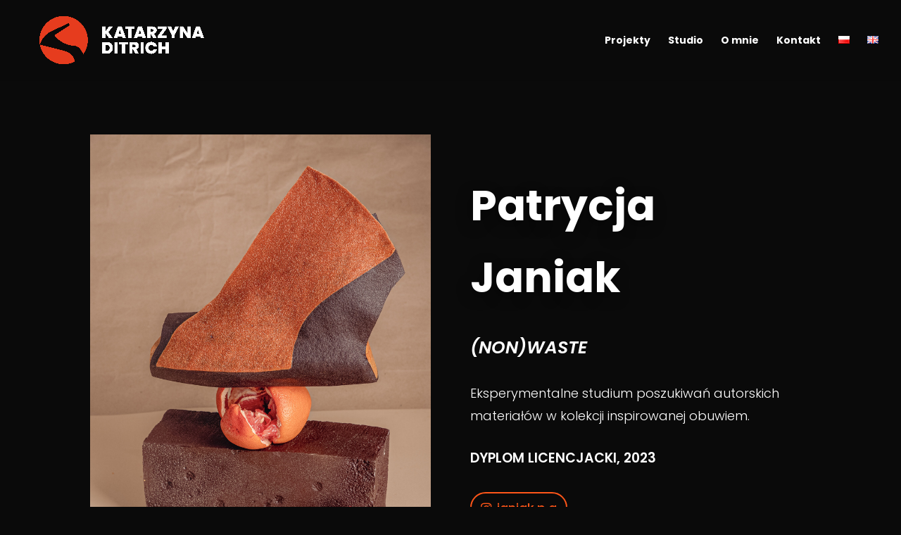

--- FILE ---
content_type: text/html; charset=UTF-8
request_url: https://katarzynaditrich.pl/project/patrycja-janiak/
body_size: 58194
content:
<!DOCTYPE html>
<html lang="pl-PL">
<head>
	<meta charset="UTF-8" />
<meta http-equiv="X-UA-Compatible" content="IE=edge">
	<link rel="pingback" href="https://katarzynaditrich.pl/xmlrpc.php" />

	<script type="text/javascript">
		document.documentElement.className = 'js';
	</script>

	<meta name='robots' content='index, follow, max-image-preview:large, max-snippet:-1, max-video-preview:-1' />
<link rel="alternate" href="https://katarzynaditrich.pl/project/patrycja-janiak/" hreflang="pl" />
<link rel="alternate" href="https://katarzynaditrich.pl/en/project/patrycja-janiak-en/" hreflang="en" />
<script type="text/javascript">
			let jqueryParams=[],jQuery=function(r){return jqueryParams=[...jqueryParams,r],jQuery},$=function(r){return jqueryParams=[...jqueryParams,r],$};window.jQuery=jQuery,window.$=jQuery;let customHeadScripts=!1;jQuery.fn=jQuery.prototype={},$.fn=jQuery.prototype={},jQuery.noConflict=function(r){if(window.jQuery)return jQuery=window.jQuery,$=window.jQuery,customHeadScripts=!0,jQuery.noConflict},jQuery.ready=function(r){jqueryParams=[...jqueryParams,r]},$.ready=function(r){jqueryParams=[...jqueryParams,r]},jQuery.load=function(r){jqueryParams=[...jqueryParams,r]},$.load=function(r){jqueryParams=[...jqueryParams,r]},jQuery.fn.ready=function(r){jqueryParams=[...jqueryParams,r]},$.fn.ready=function(r){jqueryParams=[...jqueryParams,r]};</script>
	<!-- This site is optimized with the Yoast SEO plugin v25.6 - https://yoast.com/wordpress/plugins/seo/ -->
	<title>Patrycja Janiak - Katarzyna Ditrich-Paturalska</title>
	<link rel="canonical" href="https://katarzynaditrich.pl/project/patrycja-janiak/" />
	<meta property="og:locale" content="pl_PL" />
	<meta property="og:locale:alternate" content="en_GB" />
	<meta property="og:type" content="article" />
	<meta property="og:title" content="Patrycja Janiak - Katarzyna Ditrich-Paturalska" />
	<meta property="og:url" content="https://katarzynaditrich.pl/project/patrycja-janiak/" />
	<meta property="og:site_name" content="Katarzyna Ditrich-Paturalska" />
	<meta property="article:modified_time" content="2024-07-16T14:49:43+00:00" />
	<meta property="og:image" content="https://katarzynaditrich.pl/wp-content/uploads/2024/03/Patrycja-Janiak-okladka-1-1024x744.png" />
	<meta property="og:image:width" content="1024" />
	<meta property="og:image:height" content="744" />
	<meta property="og:image:type" content="image/png" />
	<meta name="twitter:card" content="summary_large_image" />
	<meta name="twitter:label1" content="Szacowany czas czytania" />
	<meta name="twitter:data1" content="11 minut" />
	<script type="application/ld+json" class="yoast-schema-graph">{"@context":"https://schema.org","@graph":[{"@type":"WebPage","@id":"https://katarzynaditrich.pl/project/patrycja-janiak/","url":"https://katarzynaditrich.pl/project/patrycja-janiak/","name":"Patrycja Janiak - Katarzyna Ditrich-Paturalska","isPartOf":{"@id":"https://katarzynaditrich.pl/#website"},"primaryImageOfPage":{"@id":"https://katarzynaditrich.pl/project/patrycja-janiak/#primaryimage"},"image":{"@id":"https://katarzynaditrich.pl/project/patrycja-janiak/#primaryimage"},"thumbnailUrl":"https://katarzynaditrich.pl/wp-content/uploads/2024/03/Patrycja-Janiak-okladka-1.png","datePublished":"2024-03-16T09:00:47+00:00","dateModified":"2024-07-16T14:49:43+00:00","breadcrumb":{"@id":"https://katarzynaditrich.pl/project/patrycja-janiak/#breadcrumb"},"inLanguage":"pl-PL","potentialAction":[{"@type":"ReadAction","target":["https://katarzynaditrich.pl/project/patrycja-janiak/"]}]},{"@type":"ImageObject","inLanguage":"pl-PL","@id":"https://katarzynaditrich.pl/project/patrycja-janiak/#primaryimage","url":"https://katarzynaditrich.pl/wp-content/uploads/2024/03/Patrycja-Janiak-okladka-1.png","contentUrl":"https://katarzynaditrich.pl/wp-content/uploads/2024/03/Patrycja-Janiak-okladka-1.png","width":3501,"height":2544},{"@type":"BreadcrumbList","@id":"https://katarzynaditrich.pl/project/patrycja-janiak/#breadcrumb","itemListElement":[{"@type":"ListItem","position":1,"name":"Strona główna","item":"https://katarzynaditrich.pl/"},{"@type":"ListItem","position":2,"name":"Projekty","item":"https://katarzynaditrich.pl/project/"},{"@type":"ListItem","position":3,"name":"Patrycja Janiak"}]},{"@type":"WebSite","@id":"https://katarzynaditrich.pl/#website","url":"https://katarzynaditrich.pl/","name":"Katarzyna Ditrich-Paturalska","description":"projektantka obuwia","publisher":{"@id":"https://katarzynaditrich.pl/#/schema/person/c5070392b80ca536836a5a035643f663"},"potentialAction":[{"@type":"SearchAction","target":{"@type":"EntryPoint","urlTemplate":"https://katarzynaditrich.pl/?s={search_term_string}"},"query-input":{"@type":"PropertyValueSpecification","valueRequired":true,"valueName":"search_term_string"}}],"inLanguage":"pl-PL"},{"@type":["Person","Organization"],"@id":"https://katarzynaditrich.pl/#/schema/person/c5070392b80ca536836a5a035643f663","name":"Katarzyna Ditrich-Paturalska","image":{"@type":"ImageObject","inLanguage":"pl-PL","@id":"https://katarzynaditrich.pl/#/schema/person/image/","url":"https://katarzynaditrich.pl/wp-content/uploads/2024/03/cropped-FAVICON-1-1.png","contentUrl":"https://katarzynaditrich.pl/wp-content/uploads/2024/03/cropped-FAVICON-1-1.png","width":512,"height":512,"caption":"Katarzyna Ditrich-Paturalska"},"logo":{"@id":"https://katarzynaditrich.pl/#/schema/person/image/"}}]}</script>
	<!-- / Yoast SEO plugin. -->


<link rel='dns-prefetch' href='//www.googletagmanager.com' />
<link rel='dns-prefetch' href='//fonts.googleapis.com' />
<link rel="alternate" type="application/rss+xml" title="Katarzyna Ditrich-Paturalska &raquo; Kanał z wpisami" href="https://katarzynaditrich.pl/feed/" />
<link rel="alternate" type="application/rss+xml" title="Katarzyna Ditrich-Paturalska &raquo; Kanał z komentarzami" href="https://katarzynaditrich.pl/comments/feed/" />
<meta content="Divi v.4.27.4" name="generator"/><style id='wp-block-library-theme-inline-css' type='text/css'>
.wp-block-audio :where(figcaption){color:#555;font-size:13px;text-align:center}.is-dark-theme .wp-block-audio :where(figcaption){color:#ffffffa6}.wp-block-audio{margin:0 0 1em}.wp-block-code{border:1px solid #ccc;border-radius:4px;font-family:Menlo,Consolas,monaco,monospace;padding:.8em 1em}.wp-block-embed :where(figcaption){color:#555;font-size:13px;text-align:center}.is-dark-theme .wp-block-embed :where(figcaption){color:#ffffffa6}.wp-block-embed{margin:0 0 1em}.blocks-gallery-caption{color:#555;font-size:13px;text-align:center}.is-dark-theme .blocks-gallery-caption{color:#ffffffa6}:root :where(.wp-block-image figcaption){color:#555;font-size:13px;text-align:center}.is-dark-theme :root :where(.wp-block-image figcaption){color:#ffffffa6}.wp-block-image{margin:0 0 1em}.wp-block-pullquote{border-bottom:4px solid;border-top:4px solid;color:currentColor;margin-bottom:1.75em}.wp-block-pullquote cite,.wp-block-pullquote footer,.wp-block-pullquote__citation{color:currentColor;font-size:.8125em;font-style:normal;text-transform:uppercase}.wp-block-quote{border-left:.25em solid;margin:0 0 1.75em;padding-left:1em}.wp-block-quote cite,.wp-block-quote footer{color:currentColor;font-size:.8125em;font-style:normal;position:relative}.wp-block-quote:where(.has-text-align-right){border-left:none;border-right:.25em solid;padding-left:0;padding-right:1em}.wp-block-quote:where(.has-text-align-center){border:none;padding-left:0}.wp-block-quote.is-large,.wp-block-quote.is-style-large,.wp-block-quote:where(.is-style-plain){border:none}.wp-block-search .wp-block-search__label{font-weight:700}.wp-block-search__button{border:1px solid #ccc;padding:.375em .625em}:where(.wp-block-group.has-background){padding:1.25em 2.375em}.wp-block-separator.has-css-opacity{opacity:.4}.wp-block-separator{border:none;border-bottom:2px solid;margin-left:auto;margin-right:auto}.wp-block-separator.has-alpha-channel-opacity{opacity:1}.wp-block-separator:not(.is-style-wide):not(.is-style-dots){width:100px}.wp-block-separator.has-background:not(.is-style-dots){border-bottom:none;height:1px}.wp-block-separator.has-background:not(.is-style-wide):not(.is-style-dots){height:2px}.wp-block-table{margin:0 0 1em}.wp-block-table td,.wp-block-table th{word-break:normal}.wp-block-table :where(figcaption){color:#555;font-size:13px;text-align:center}.is-dark-theme .wp-block-table :where(figcaption){color:#ffffffa6}.wp-block-video :where(figcaption){color:#555;font-size:13px;text-align:center}.is-dark-theme .wp-block-video :where(figcaption){color:#ffffffa6}.wp-block-video{margin:0 0 1em}:root :where(.wp-block-template-part.has-background){margin-bottom:0;margin-top:0;padding:1.25em 2.375em}
</style>
<style id='global-styles-inline-css' type='text/css'>
:root{--wp--preset--aspect-ratio--square: 1;--wp--preset--aspect-ratio--4-3: 4/3;--wp--preset--aspect-ratio--3-4: 3/4;--wp--preset--aspect-ratio--3-2: 3/2;--wp--preset--aspect-ratio--2-3: 2/3;--wp--preset--aspect-ratio--16-9: 16/9;--wp--preset--aspect-ratio--9-16: 9/16;--wp--preset--color--black: #000000;--wp--preset--color--cyan-bluish-gray: #abb8c3;--wp--preset--color--white: #ffffff;--wp--preset--color--pale-pink: #f78da7;--wp--preset--color--vivid-red: #cf2e2e;--wp--preset--color--luminous-vivid-orange: #ff6900;--wp--preset--color--luminous-vivid-amber: #fcb900;--wp--preset--color--light-green-cyan: #7bdcb5;--wp--preset--color--vivid-green-cyan: #00d084;--wp--preset--color--pale-cyan-blue: #8ed1fc;--wp--preset--color--vivid-cyan-blue: #0693e3;--wp--preset--color--vivid-purple: #9b51e0;--wp--preset--gradient--vivid-cyan-blue-to-vivid-purple: linear-gradient(135deg,rgba(6,147,227,1) 0%,rgb(155,81,224) 100%);--wp--preset--gradient--light-green-cyan-to-vivid-green-cyan: linear-gradient(135deg,rgb(122,220,180) 0%,rgb(0,208,130) 100%);--wp--preset--gradient--luminous-vivid-amber-to-luminous-vivid-orange: linear-gradient(135deg,rgba(252,185,0,1) 0%,rgba(255,105,0,1) 100%);--wp--preset--gradient--luminous-vivid-orange-to-vivid-red: linear-gradient(135deg,rgba(255,105,0,1) 0%,rgb(207,46,46) 100%);--wp--preset--gradient--very-light-gray-to-cyan-bluish-gray: linear-gradient(135deg,rgb(238,238,238) 0%,rgb(169,184,195) 100%);--wp--preset--gradient--cool-to-warm-spectrum: linear-gradient(135deg,rgb(74,234,220) 0%,rgb(151,120,209) 20%,rgb(207,42,186) 40%,rgb(238,44,130) 60%,rgb(251,105,98) 80%,rgb(254,248,76) 100%);--wp--preset--gradient--blush-light-purple: linear-gradient(135deg,rgb(255,206,236) 0%,rgb(152,150,240) 100%);--wp--preset--gradient--blush-bordeaux: linear-gradient(135deg,rgb(254,205,165) 0%,rgb(254,45,45) 50%,rgb(107,0,62) 100%);--wp--preset--gradient--luminous-dusk: linear-gradient(135deg,rgb(255,203,112) 0%,rgb(199,81,192) 50%,rgb(65,88,208) 100%);--wp--preset--gradient--pale-ocean: linear-gradient(135deg,rgb(255,245,203) 0%,rgb(182,227,212) 50%,rgb(51,167,181) 100%);--wp--preset--gradient--electric-grass: linear-gradient(135deg,rgb(202,248,128) 0%,rgb(113,206,126) 100%);--wp--preset--gradient--midnight: linear-gradient(135deg,rgb(2,3,129) 0%,rgb(40,116,252) 100%);--wp--preset--font-size--small: 13px;--wp--preset--font-size--medium: 20px;--wp--preset--font-size--large: 36px;--wp--preset--font-size--x-large: 42px;--wp--preset--spacing--20: 0.44rem;--wp--preset--spacing--30: 0.67rem;--wp--preset--spacing--40: 1rem;--wp--preset--spacing--50: 1.5rem;--wp--preset--spacing--60: 2.25rem;--wp--preset--spacing--70: 3.38rem;--wp--preset--spacing--80: 5.06rem;--wp--preset--shadow--natural: 6px 6px 9px rgba(0, 0, 0, 0.2);--wp--preset--shadow--deep: 12px 12px 50px rgba(0, 0, 0, 0.4);--wp--preset--shadow--sharp: 6px 6px 0px rgba(0, 0, 0, 0.2);--wp--preset--shadow--outlined: 6px 6px 0px -3px rgba(255, 255, 255, 1), 6px 6px rgba(0, 0, 0, 1);--wp--preset--shadow--crisp: 6px 6px 0px rgba(0, 0, 0, 1);}:root { --wp--style--global--content-size: 823px;--wp--style--global--wide-size: 1080px; }:where(body) { margin: 0; }.wp-site-blocks > .alignleft { float: left; margin-right: 2em; }.wp-site-blocks > .alignright { float: right; margin-left: 2em; }.wp-site-blocks > .aligncenter { justify-content: center; margin-left: auto; margin-right: auto; }:where(.is-layout-flex){gap: 0.5em;}:where(.is-layout-grid){gap: 0.5em;}.is-layout-flow > .alignleft{float: left;margin-inline-start: 0;margin-inline-end: 2em;}.is-layout-flow > .alignright{float: right;margin-inline-start: 2em;margin-inline-end: 0;}.is-layout-flow > .aligncenter{margin-left: auto !important;margin-right: auto !important;}.is-layout-constrained > .alignleft{float: left;margin-inline-start: 0;margin-inline-end: 2em;}.is-layout-constrained > .alignright{float: right;margin-inline-start: 2em;margin-inline-end: 0;}.is-layout-constrained > .aligncenter{margin-left: auto !important;margin-right: auto !important;}.is-layout-constrained > :where(:not(.alignleft):not(.alignright):not(.alignfull)){max-width: var(--wp--style--global--content-size);margin-left: auto !important;margin-right: auto !important;}.is-layout-constrained > .alignwide{max-width: var(--wp--style--global--wide-size);}body .is-layout-flex{display: flex;}.is-layout-flex{flex-wrap: wrap;align-items: center;}.is-layout-flex > :is(*, div){margin: 0;}body .is-layout-grid{display: grid;}.is-layout-grid > :is(*, div){margin: 0;}body{padding-top: 0px;padding-right: 0px;padding-bottom: 0px;padding-left: 0px;}:root :where(.wp-element-button, .wp-block-button__link){background-color: #32373c;border-width: 0;color: #fff;font-family: inherit;font-size: inherit;line-height: inherit;padding: calc(0.667em + 2px) calc(1.333em + 2px);text-decoration: none;}.has-black-color{color: var(--wp--preset--color--black) !important;}.has-cyan-bluish-gray-color{color: var(--wp--preset--color--cyan-bluish-gray) !important;}.has-white-color{color: var(--wp--preset--color--white) !important;}.has-pale-pink-color{color: var(--wp--preset--color--pale-pink) !important;}.has-vivid-red-color{color: var(--wp--preset--color--vivid-red) !important;}.has-luminous-vivid-orange-color{color: var(--wp--preset--color--luminous-vivid-orange) !important;}.has-luminous-vivid-amber-color{color: var(--wp--preset--color--luminous-vivid-amber) !important;}.has-light-green-cyan-color{color: var(--wp--preset--color--light-green-cyan) !important;}.has-vivid-green-cyan-color{color: var(--wp--preset--color--vivid-green-cyan) !important;}.has-pale-cyan-blue-color{color: var(--wp--preset--color--pale-cyan-blue) !important;}.has-vivid-cyan-blue-color{color: var(--wp--preset--color--vivid-cyan-blue) !important;}.has-vivid-purple-color{color: var(--wp--preset--color--vivid-purple) !important;}.has-black-background-color{background-color: var(--wp--preset--color--black) !important;}.has-cyan-bluish-gray-background-color{background-color: var(--wp--preset--color--cyan-bluish-gray) !important;}.has-white-background-color{background-color: var(--wp--preset--color--white) !important;}.has-pale-pink-background-color{background-color: var(--wp--preset--color--pale-pink) !important;}.has-vivid-red-background-color{background-color: var(--wp--preset--color--vivid-red) !important;}.has-luminous-vivid-orange-background-color{background-color: var(--wp--preset--color--luminous-vivid-orange) !important;}.has-luminous-vivid-amber-background-color{background-color: var(--wp--preset--color--luminous-vivid-amber) !important;}.has-light-green-cyan-background-color{background-color: var(--wp--preset--color--light-green-cyan) !important;}.has-vivid-green-cyan-background-color{background-color: var(--wp--preset--color--vivid-green-cyan) !important;}.has-pale-cyan-blue-background-color{background-color: var(--wp--preset--color--pale-cyan-blue) !important;}.has-vivid-cyan-blue-background-color{background-color: var(--wp--preset--color--vivid-cyan-blue) !important;}.has-vivid-purple-background-color{background-color: var(--wp--preset--color--vivid-purple) !important;}.has-black-border-color{border-color: var(--wp--preset--color--black) !important;}.has-cyan-bluish-gray-border-color{border-color: var(--wp--preset--color--cyan-bluish-gray) !important;}.has-white-border-color{border-color: var(--wp--preset--color--white) !important;}.has-pale-pink-border-color{border-color: var(--wp--preset--color--pale-pink) !important;}.has-vivid-red-border-color{border-color: var(--wp--preset--color--vivid-red) !important;}.has-luminous-vivid-orange-border-color{border-color: var(--wp--preset--color--luminous-vivid-orange) !important;}.has-luminous-vivid-amber-border-color{border-color: var(--wp--preset--color--luminous-vivid-amber) !important;}.has-light-green-cyan-border-color{border-color: var(--wp--preset--color--light-green-cyan) !important;}.has-vivid-green-cyan-border-color{border-color: var(--wp--preset--color--vivid-green-cyan) !important;}.has-pale-cyan-blue-border-color{border-color: var(--wp--preset--color--pale-cyan-blue) !important;}.has-vivid-cyan-blue-border-color{border-color: var(--wp--preset--color--vivid-cyan-blue) !important;}.has-vivid-purple-border-color{border-color: var(--wp--preset--color--vivid-purple) !important;}.has-vivid-cyan-blue-to-vivid-purple-gradient-background{background: var(--wp--preset--gradient--vivid-cyan-blue-to-vivid-purple) !important;}.has-light-green-cyan-to-vivid-green-cyan-gradient-background{background: var(--wp--preset--gradient--light-green-cyan-to-vivid-green-cyan) !important;}.has-luminous-vivid-amber-to-luminous-vivid-orange-gradient-background{background: var(--wp--preset--gradient--luminous-vivid-amber-to-luminous-vivid-orange) !important;}.has-luminous-vivid-orange-to-vivid-red-gradient-background{background: var(--wp--preset--gradient--luminous-vivid-orange-to-vivid-red) !important;}.has-very-light-gray-to-cyan-bluish-gray-gradient-background{background: var(--wp--preset--gradient--very-light-gray-to-cyan-bluish-gray) !important;}.has-cool-to-warm-spectrum-gradient-background{background: var(--wp--preset--gradient--cool-to-warm-spectrum) !important;}.has-blush-light-purple-gradient-background{background: var(--wp--preset--gradient--blush-light-purple) !important;}.has-blush-bordeaux-gradient-background{background: var(--wp--preset--gradient--blush-bordeaux) !important;}.has-luminous-dusk-gradient-background{background: var(--wp--preset--gradient--luminous-dusk) !important;}.has-pale-ocean-gradient-background{background: var(--wp--preset--gradient--pale-ocean) !important;}.has-electric-grass-gradient-background{background: var(--wp--preset--gradient--electric-grass) !important;}.has-midnight-gradient-background{background: var(--wp--preset--gradient--midnight) !important;}.has-small-font-size{font-size: var(--wp--preset--font-size--small) !important;}.has-medium-font-size{font-size: var(--wp--preset--font-size--medium) !important;}.has-large-font-size{font-size: var(--wp--preset--font-size--large) !important;}.has-x-large-font-size{font-size: var(--wp--preset--font-size--x-large) !important;}
:where(.wp-block-post-template.is-layout-flex){gap: 1.25em;}:where(.wp-block-post-template.is-layout-grid){gap: 1.25em;}
:where(.wp-block-columns.is-layout-flex){gap: 2em;}:where(.wp-block-columns.is-layout-grid){gap: 2em;}
:root :where(.wp-block-pullquote){font-size: 1.5em;line-height: 1.6;}
</style>
<link rel='stylesheet' id='cmplz-general-css' href='https://katarzynaditrich.pl/wp-content/plugins/complianz-gdpr/assets/css/cookieblocker.min.css?ver=1753874349' type='text/css' media='all' />
<style id='divi-style-inline-inline-css' type='text/css'>
/*!
Theme Name: Divi
Theme URI: http://www.elegantthemes.com/gallery/divi/
Version: 4.27.4
Description: Smart. Flexible. Beautiful. Divi is the most powerful theme in our collection.
Author: Elegant Themes
Author URI: http://www.elegantthemes.com
License: GNU General Public License v2
License URI: http://www.gnu.org/licenses/gpl-2.0.html
*/

a,abbr,acronym,address,applet,b,big,blockquote,body,center,cite,code,dd,del,dfn,div,dl,dt,em,fieldset,font,form,h1,h2,h3,h4,h5,h6,html,i,iframe,img,ins,kbd,label,legend,li,object,ol,p,pre,q,s,samp,small,span,strike,strong,sub,sup,tt,u,ul,var{margin:0;padding:0;border:0;outline:0;font-size:100%;-ms-text-size-adjust:100%;-webkit-text-size-adjust:100%;vertical-align:baseline;background:transparent}body{line-height:1}ol,ul{list-style:none}blockquote,q{quotes:none}blockquote:after,blockquote:before,q:after,q:before{content:"";content:none}blockquote{margin:20px 0 30px;border-left:5px solid;padding-left:20px}:focus{outline:0}del{text-decoration:line-through}pre{overflow:auto;padding:10px}figure{margin:0}table{border-collapse:collapse;border-spacing:0}article,aside,footer,header,hgroup,nav,section{display:block}body{font-family:Open Sans,Arial,sans-serif;font-size:14px;color:#666;background-color:#fff;line-height:1.7em;font-weight:500;-webkit-font-smoothing:antialiased;-moz-osx-font-smoothing:grayscale}body.page-template-page-template-blank-php #page-container{padding-top:0!important}body.et_cover_background{background-size:cover!important;background-position:top!important;background-repeat:no-repeat!important;background-attachment:fixed}a{color:#2ea3f2}a,a:hover{text-decoration:none}p{padding-bottom:1em}p:not(.has-background):last-of-type{padding-bottom:0}p.et_normal_padding{padding-bottom:1em}strong{font-weight:700}cite,em,i{font-style:italic}code,pre{font-family:Courier New,monospace;margin-bottom:10px}ins{text-decoration:none}sub,sup{height:0;line-height:1;position:relative;vertical-align:baseline}sup{bottom:.8em}sub{top:.3em}dl{margin:0 0 1.5em}dl dt{font-weight:700}dd{margin-left:1.5em}blockquote p{padding-bottom:0}embed,iframe,object,video{max-width:100%}h1,h2,h3,h4,h5,h6{color:#333;padding-bottom:10px;line-height:1em;font-weight:500}h1 a,h2 a,h3 a,h4 a,h5 a,h6 a{color:inherit}h1{font-size:30px}h2{font-size:26px}h3{font-size:22px}h4{font-size:18px}h5{font-size:16px}h6{font-size:14px}input{-webkit-appearance:none}input[type=checkbox]{-webkit-appearance:checkbox}input[type=radio]{-webkit-appearance:radio}input.text,input.title,input[type=email],input[type=password],input[type=tel],input[type=text],select,textarea{background-color:#fff;border:1px solid #bbb;padding:2px;color:#4e4e4e}input.text:focus,input.title:focus,input[type=text]:focus,select:focus,textarea:focus{border-color:#2d3940;color:#3e3e3e}input.text,input.title,input[type=text],select,textarea{margin:0}textarea{padding:4px}button,input,select,textarea{font-family:inherit}img{max-width:100%;height:auto}.clear{clear:both}br.clear{margin:0;padding:0}.pagination{clear:both}#et_search_icon:hover,.et-social-icon a:hover,.et_password_protected_form .et_submit_button,.form-submit .et_pb_buttontton.alt.disabled,.nav-single a,.posted_in a{color:#2ea3f2}.et-search-form,blockquote{border-color:#2ea3f2}#main-content{background-color:#fff}.container{width:80%;max-width:1080px;margin:auto;position:relative}body:not(.et-tb) #main-content .container,body:not(.et-tb-has-header) #main-content .container{padding-top:58px}.et_full_width_page #main-content .container:before{display:none}.main_title{margin-bottom:20px}.et_password_protected_form .et_submit_button:hover,.form-submit .et_pb_button:hover{background:rgba(0,0,0,.05)}.et_button_icon_visible .et_pb_button{padding-right:2em;padding-left:.7em}.et_button_icon_visible .et_pb_button:after{opacity:1;margin-left:0}.et_button_left .et_pb_button:hover:after{left:.15em}.et_button_left .et_pb_button:after{margin-left:0;left:1em}.et_button_icon_visible.et_button_left .et_pb_button,.et_button_left .et_pb_button:hover,.et_button_left .et_pb_module .et_pb_button:hover{padding-left:2em;padding-right:.7em}.et_button_icon_visible.et_button_left .et_pb_button:after,.et_button_left .et_pb_button:hover:after{left:.15em}.et_password_protected_form .et_submit_button:hover,.form-submit .et_pb_button:hover{padding:.3em 1em}.et_button_no_icon .et_pb_button:after{display:none}.et_button_no_icon.et_button_icon_visible.et_button_left .et_pb_button,.et_button_no_icon.et_button_left .et_pb_button:hover,.et_button_no_icon .et_pb_button,.et_button_no_icon .et_pb_button:hover{padding:.3em 1em!important}.et_button_custom_icon .et_pb_button:after{line-height:1.7em}.et_button_custom_icon.et_button_icon_visible .et_pb_button:after,.et_button_custom_icon .et_pb_button:hover:after{margin-left:.3em}#left-area .post_format-post-format-gallery .wp-block-gallery:first-of-type{padding:0;margin-bottom:-16px}.entry-content table:not(.variations){border:1px solid #eee;margin:0 0 15px;text-align:left;width:100%}.entry-content thead th,.entry-content tr th{color:#555;font-weight:700;padding:9px 24px}.entry-content tr td{border-top:1px solid #eee;padding:6px 24px}#left-area ul,.entry-content ul,.et-l--body ul,.et-l--footer ul,.et-l--header ul{list-style-type:disc;padding:0 0 23px 1em;line-height:26px}#left-area ol,.entry-content ol,.et-l--body ol,.et-l--footer ol,.et-l--header ol{list-style-type:decimal;list-style-position:inside;padding:0 0 23px;line-height:26px}#left-area ul li ul,.entry-content ul li ol{padding:2px 0 2px 20px}#left-area ol li ul,.entry-content ol li ol,.et-l--body ol li ol,.et-l--footer ol li ol,.et-l--header ol li ol{padding:2px 0 2px 35px}#left-area ul.wp-block-gallery{display:-webkit-box;display:-ms-flexbox;display:flex;-ms-flex-wrap:wrap;flex-wrap:wrap;list-style-type:none;padding:0}#left-area ul.products{padding:0!important;line-height:1.7!important;list-style:none!important}.gallery-item a{display:block}.gallery-caption,.gallery-item a{width:90%}#wpadminbar{z-index:100001}#left-area .post-meta{font-size:14px;padding-bottom:15px}#left-area .post-meta a{text-decoration:none;color:#666}#left-area .et_featured_image{padding-bottom:7px}.single .post{padding-bottom:25px}body.single .et_audio_content{margin-bottom:-6px}.nav-single a{text-decoration:none;color:#2ea3f2;font-size:14px;font-weight:400}.nav-previous{float:left}.nav-next{float:right}.et_password_protected_form p input{background-color:#eee;border:none!important;width:100%!important;border-radius:0!important;font-size:14px;color:#999!important;padding:16px!important;-webkit-box-sizing:border-box;box-sizing:border-box}.et_password_protected_form label{display:none}.et_password_protected_form .et_submit_button{font-family:inherit;display:block;float:right;margin:8px auto 0;cursor:pointer}.post-password-required p.nocomments.container{max-width:100%}.post-password-required p.nocomments.container:before{display:none}.aligncenter,div.post .new-post .aligncenter{display:block;margin-left:auto;margin-right:auto}.wp-caption{border:1px solid #ddd;text-align:center;background-color:#f3f3f3;margin-bottom:10px;max-width:96%;padding:8px}.wp-caption.alignleft{margin:0 30px 20px 0}.wp-caption.alignright{margin:0 0 20px 30px}.wp-caption img{margin:0;padding:0;border:0}.wp-caption p.wp-caption-text{font-size:12px;padding:0 4px 5px;margin:0}.alignright{float:right}.alignleft{float:left}img.alignleft{display:inline;float:left;margin-right:15px}img.alignright{display:inline;float:right;margin-left:15px}.page.et_pb_pagebuilder_layout #main-content{background-color:transparent}body #main-content .et_builder_inner_content>h1,body #main-content .et_builder_inner_content>h2,body #main-content .et_builder_inner_content>h3,body #main-content .et_builder_inner_content>h4,body #main-content .et_builder_inner_content>h5,body #main-content .et_builder_inner_content>h6{line-height:1.4em}body #main-content .et_builder_inner_content>p{line-height:1.7em}.wp-block-pullquote{margin:20px 0 30px}.wp-block-pullquote.has-background blockquote{border-left:none}.wp-block-group.has-background{padding:1.5em 1.5em .5em}@media (min-width:981px){#left-area{width:79.125%;padding-bottom:23px}#main-content .container:before{content:"";position:absolute;top:0;height:100%;width:1px;background-color:#e2e2e2}.et_full_width_page #left-area,.et_no_sidebar #left-area{float:none;width:100%!important}.et_full_width_page #left-area{padding-bottom:0}.et_no_sidebar #main-content .container:before{display:none}}@media (max-width:980px){#page-container{padding-top:80px}.et-tb #page-container,.et-tb-has-header #page-container{padding-top:0!important}#left-area,#sidebar{width:100%!important}#main-content .container:before{display:none!important}.et_full_width_page .et_gallery_item:nth-child(4n+1){clear:none}}@media print{#page-container{padding-top:0!important}}#wp-admin-bar-et-use-visual-builder a:before{font-family:ETmodules!important;content:"\e625";font-size:30px!important;width:28px;margin-top:-3px;color:#974df3!important}#wp-admin-bar-et-use-visual-builder:hover a:before{color:#fff!important}#wp-admin-bar-et-use-visual-builder:hover a,#wp-admin-bar-et-use-visual-builder a:hover{transition:background-color .5s ease;-webkit-transition:background-color .5s ease;-moz-transition:background-color .5s ease;background-color:#7e3bd0!important;color:#fff!important}* html .clearfix,:first-child+html .clearfix{zoom:1}.iphone .et_pb_section_video_bg video::-webkit-media-controls-start-playback-button{display:none!important;-webkit-appearance:none}.et_mobile_device .et_pb_section_parallax .et_pb_parallax_css{background-attachment:scroll}.et-social-facebook a.icon:before{content:"\e093"}.et-social-twitter a.icon:before{content:"\e094"}.et-social-google-plus a.icon:before{content:"\e096"}.et-social-instagram a.icon:before{content:"\e09a"}.et-social-rss a.icon:before{content:"\e09e"}.ai1ec-single-event:after{content:" ";display:table;clear:both}.evcal_event_details .evcal_evdata_cell .eventon_details_shading_bot.eventon_details_shading_bot{z-index:3}.wp-block-divi-layout{margin-bottom:1em}*{-webkit-box-sizing:border-box;box-sizing:border-box}#et-info-email:before,#et-info-phone:before,#et_search_icon:before,.comment-reply-link:after,.et-cart-info span:before,.et-pb-arrow-next:before,.et-pb-arrow-prev:before,.et-social-icon a:before,.et_audio_container .mejs-playpause-button button:before,.et_audio_container .mejs-volume-button button:before,.et_overlay:before,.et_password_protected_form .et_submit_button:after,.et_pb_button:after,.et_pb_contact_reset:after,.et_pb_contact_submit:after,.et_pb_font_icon:before,.et_pb_newsletter_button:after,.et_pb_pricing_table_button:after,.et_pb_promo_button:after,.et_pb_testimonial:before,.et_pb_toggle_title:before,.form-submit .et_pb_button:after,.mobile_menu_bar:before,a.et_pb_more_button:after{font-family:ETmodules!important;speak:none;font-style:normal;font-weight:400;-webkit-font-feature-settings:normal;font-feature-settings:normal;font-variant:normal;text-transform:none;line-height:1;-webkit-font-smoothing:antialiased;-moz-osx-font-smoothing:grayscale;text-shadow:0 0;direction:ltr}.et-pb-icon,.et_pb_custom_button_icon.et_pb_button:after,.et_pb_login .et_pb_custom_button_icon.et_pb_button:after,.et_pb_woo_custom_button_icon .button.et_pb_custom_button_icon.et_pb_button:after,.et_pb_woo_custom_button_icon .button.et_pb_custom_button_icon.et_pb_button:hover:after{content:attr(data-icon)}.et-pb-icon{font-family:ETmodules;speak:none;font-weight:400;-webkit-font-feature-settings:normal;font-feature-settings:normal;font-variant:normal;text-transform:none;line-height:1;-webkit-font-smoothing:antialiased;font-size:96px;font-style:normal;display:inline-block;-webkit-box-sizing:border-box;box-sizing:border-box;direction:ltr}#et-ajax-saving{display:none;-webkit-transition:background .3s,-webkit-box-shadow .3s;transition:background .3s,-webkit-box-shadow .3s;transition:background .3s,box-shadow .3s;transition:background .3s,box-shadow .3s,-webkit-box-shadow .3s;-webkit-box-shadow:rgba(0,139,219,.247059) 0 0 60px;box-shadow:0 0 60px rgba(0,139,219,.247059);position:fixed;top:50%;left:50%;width:50px;height:50px;background:#fff;border-radius:50px;margin:-25px 0 0 -25px;z-index:999999;text-align:center}#et-ajax-saving img{margin:9px}.et-safe-mode-indicator,.et-safe-mode-indicator:focus,.et-safe-mode-indicator:hover{-webkit-box-shadow:0 5px 10px rgba(41,196,169,.15);box-shadow:0 5px 10px rgba(41,196,169,.15);background:#29c4a9;color:#fff;font-size:14px;font-weight:600;padding:12px;line-height:16px;border-radius:3px;position:fixed;bottom:30px;right:30px;z-index:999999;text-decoration:none;font-family:Open Sans,sans-serif;-webkit-font-smoothing:antialiased;-moz-osx-font-smoothing:grayscale}.et_pb_button{font-size:20px;font-weight:500;padding:.3em 1em;line-height:1.7em!important;background-color:transparent;background-size:cover;background-position:50%;background-repeat:no-repeat;border:2px solid;border-radius:3px;-webkit-transition-duration:.2s;transition-duration:.2s;-webkit-transition-property:all!important;transition-property:all!important}.et_pb_button,.et_pb_button_inner{position:relative}.et_pb_button:hover,.et_pb_module .et_pb_button:hover{border:2px solid transparent;padding:.3em 2em .3em .7em}.et_pb_button:hover{background-color:hsla(0,0%,100%,.2)}.et_pb_bg_layout_light.et_pb_button:hover,.et_pb_bg_layout_light .et_pb_button:hover{background-color:rgba(0,0,0,.05)}.et_pb_button:after,.et_pb_button:before{font-size:32px;line-height:1em;content:"\35";opacity:0;position:absolute;margin-left:-1em;-webkit-transition:all .2s;transition:all .2s;text-transform:none;-webkit-font-feature-settings:"kern" off;font-feature-settings:"kern" off;font-variant:none;font-style:normal;font-weight:400;text-shadow:none}.et_pb_button.et_hover_enabled:hover:after,.et_pb_button.et_pb_hovered:hover:after{-webkit-transition:none!important;transition:none!important}.et_pb_button:before{display:none}.et_pb_button:hover:after{opacity:1;margin-left:0}.et_pb_column_1_3 h1,.et_pb_column_1_4 h1,.et_pb_column_1_5 h1,.et_pb_column_1_6 h1,.et_pb_column_2_5 h1{font-size:26px}.et_pb_column_1_3 h2,.et_pb_column_1_4 h2,.et_pb_column_1_5 h2,.et_pb_column_1_6 h2,.et_pb_column_2_5 h2{font-size:23px}.et_pb_column_1_3 h3,.et_pb_column_1_4 h3,.et_pb_column_1_5 h3,.et_pb_column_1_6 h3,.et_pb_column_2_5 h3{font-size:20px}.et_pb_column_1_3 h4,.et_pb_column_1_4 h4,.et_pb_column_1_5 h4,.et_pb_column_1_6 h4,.et_pb_column_2_5 h4{font-size:18px}.et_pb_column_1_3 h5,.et_pb_column_1_4 h5,.et_pb_column_1_5 h5,.et_pb_column_1_6 h5,.et_pb_column_2_5 h5{font-size:16px}.et_pb_column_1_3 h6,.et_pb_column_1_4 h6,.et_pb_column_1_5 h6,.et_pb_column_1_6 h6,.et_pb_column_2_5 h6{font-size:15px}.et_pb_bg_layout_dark,.et_pb_bg_layout_dark h1,.et_pb_bg_layout_dark h2,.et_pb_bg_layout_dark h3,.et_pb_bg_layout_dark h4,.et_pb_bg_layout_dark h5,.et_pb_bg_layout_dark h6{color:#fff!important}.et_pb_module.et_pb_text_align_left{text-align:left}.et_pb_module.et_pb_text_align_center{text-align:center}.et_pb_module.et_pb_text_align_right{text-align:right}.et_pb_module.et_pb_text_align_justified{text-align:justify}.clearfix:after{visibility:hidden;display:block;font-size:0;content:" ";clear:both;height:0}.et_pb_bg_layout_light .et_pb_more_button{color:#2ea3f2}.et_builder_inner_content{position:relative;z-index:1}header .et_builder_inner_content{z-index:2}.et_pb_css_mix_blend_mode_passthrough{mix-blend-mode:unset!important}.et_pb_image_container{margin:-20px -20px 29px}.et_pb_module_inner{position:relative}.et_hover_enabled_preview{z-index:2}.et_hover_enabled:hover{position:relative;z-index:2}.et_pb_all_tabs,.et_pb_module,.et_pb_posts_nav a,.et_pb_tab,.et_pb_with_background{position:relative;background-size:cover;background-position:50%;background-repeat:no-repeat}.et_pb_background_mask,.et_pb_background_pattern{bottom:0;left:0;position:absolute;right:0;top:0}.et_pb_background_mask{background-size:calc(100% + 2px) calc(100% + 2px);background-repeat:no-repeat;background-position:50%;overflow:hidden}.et_pb_background_pattern{background-position:0 0;background-repeat:repeat}.et_pb_with_border{position:relative;border:0 solid #333}.post-password-required .et_pb_row{padding:0;width:100%}.post-password-required .et_password_protected_form{min-height:0}body.et_pb_pagebuilder_layout.et_pb_show_title .post-password-required .et_password_protected_form h1,body:not(.et_pb_pagebuilder_layout) .post-password-required .et_password_protected_form h1{display:none}.et_pb_no_bg{padding:0!important}.et_overlay.et_pb_inline_icon:before,.et_pb_inline_icon:before{content:attr(data-icon)}.et_pb_more_button{color:inherit;text-shadow:none;text-decoration:none;display:inline-block;margin-top:20px}.et_parallax_bg_wrap{overflow:hidden;position:absolute;top:0;right:0;bottom:0;left:0}.et_parallax_bg{background-repeat:no-repeat;background-position:top;background-size:cover;position:absolute;bottom:0;left:0;width:100%;height:100%;display:block}.et_parallax_bg.et_parallax_bg__hover,.et_parallax_bg.et_parallax_bg_phone,.et_parallax_bg.et_parallax_bg_tablet,.et_parallax_gradient.et_parallax_gradient__hover,.et_parallax_gradient.et_parallax_gradient_phone,.et_parallax_gradient.et_parallax_gradient_tablet,.et_pb_section_parallax_hover:hover .et_parallax_bg:not(.et_parallax_bg__hover),.et_pb_section_parallax_hover:hover .et_parallax_gradient:not(.et_parallax_gradient__hover){display:none}.et_pb_section_parallax_hover:hover .et_parallax_bg.et_parallax_bg__hover,.et_pb_section_parallax_hover:hover .et_parallax_gradient.et_parallax_gradient__hover{display:block}.et_parallax_gradient{bottom:0;display:block;left:0;position:absolute;right:0;top:0}.et_pb_module.et_pb_section_parallax,.et_pb_posts_nav a.et_pb_section_parallax,.et_pb_tab.et_pb_section_parallax{position:relative}.et_pb_section_parallax .et_pb_parallax_css,.et_pb_slides .et_parallax_bg.et_pb_parallax_css{background-attachment:fixed}body.et-bfb .et_pb_section_parallax .et_pb_parallax_css,body.et-bfb .et_pb_slides .et_parallax_bg.et_pb_parallax_css{background-attachment:scroll;bottom:auto}.et_pb_section_parallax.et_pb_column .et_pb_module,.et_pb_section_parallax.et_pb_row .et_pb_column,.et_pb_section_parallax.et_pb_row .et_pb_module{z-index:9;position:relative}.et_pb_more_button:hover:after{opacity:1;margin-left:0}.et_pb_preload .et_pb_section_video_bg,.et_pb_preload>div{visibility:hidden}.et_pb_preload,.et_pb_section.et_pb_section_video.et_pb_preload{position:relative;background:#464646!important}.et_pb_preload:before{content:"";position:absolute;top:50%;left:50%;background:url(https://katarzynaditrich.pl/wp-content/themes/Divi/includes/builder/styles/images/preloader.gif) no-repeat;border-radius:32px;width:32px;height:32px;margin:-16px 0 0 -16px}.box-shadow-overlay{position:absolute;top:0;left:0;width:100%;height:100%;z-index:10;pointer-events:none}.et_pb_section>.box-shadow-overlay~.et_pb_row{z-index:11}body.safari .section_has_divider{will-change:transform}.et_pb_row>.box-shadow-overlay{z-index:8}.has-box-shadow-overlay{position:relative}.et_clickable{cursor:pointer}.screen-reader-text{border:0;clip:rect(1px,1px,1px,1px);-webkit-clip-path:inset(50%);clip-path:inset(50%);height:1px;margin:-1px;overflow:hidden;padding:0;position:absolute!important;width:1px;word-wrap:normal!important}.et_multi_view_hidden,.et_multi_view_hidden_image{display:none!important}@keyframes multi-view-image-fade{0%{opacity:0}10%{opacity:.1}20%{opacity:.2}30%{opacity:.3}40%{opacity:.4}50%{opacity:.5}60%{opacity:.6}70%{opacity:.7}80%{opacity:.8}90%{opacity:.9}to{opacity:1}}.et_multi_view_image__loading{visibility:hidden}.et_multi_view_image__loaded{-webkit-animation:multi-view-image-fade .5s;animation:multi-view-image-fade .5s}#et-pb-motion-effects-offset-tracker{visibility:hidden!important;opacity:0;position:absolute;top:0;left:0}.et-pb-before-scroll-animation{opacity:0}header.et-l.et-l--header:after{clear:both;display:block;content:""}.et_pb_module{-webkit-animation-timing-function:linear;animation-timing-function:linear;-webkit-animation-duration:.2s;animation-duration:.2s}@-webkit-keyframes fadeBottom{0%{opacity:0;-webkit-transform:translateY(10%);transform:translateY(10%)}to{opacity:1;-webkit-transform:translateY(0);transform:translateY(0)}}@keyframes fadeBottom{0%{opacity:0;-webkit-transform:translateY(10%);transform:translateY(10%)}to{opacity:1;-webkit-transform:translateY(0);transform:translateY(0)}}@-webkit-keyframes fadeLeft{0%{opacity:0;-webkit-transform:translateX(-10%);transform:translateX(-10%)}to{opacity:1;-webkit-transform:translateX(0);transform:translateX(0)}}@keyframes fadeLeft{0%{opacity:0;-webkit-transform:translateX(-10%);transform:translateX(-10%)}to{opacity:1;-webkit-transform:translateX(0);transform:translateX(0)}}@-webkit-keyframes fadeRight{0%{opacity:0;-webkit-transform:translateX(10%);transform:translateX(10%)}to{opacity:1;-webkit-transform:translateX(0);transform:translateX(0)}}@keyframes fadeRight{0%{opacity:0;-webkit-transform:translateX(10%);transform:translateX(10%)}to{opacity:1;-webkit-transform:translateX(0);transform:translateX(0)}}@-webkit-keyframes fadeTop{0%{opacity:0;-webkit-transform:translateY(-10%);transform:translateY(-10%)}to{opacity:1;-webkit-transform:translateX(0);transform:translateX(0)}}@keyframes fadeTop{0%{opacity:0;-webkit-transform:translateY(-10%);transform:translateY(-10%)}to{opacity:1;-webkit-transform:translateX(0);transform:translateX(0)}}@-webkit-keyframes fadeIn{0%{opacity:0}to{opacity:1}}@keyframes fadeIn{0%{opacity:0}to{opacity:1}}.et-waypoint:not(.et_pb_counters){opacity:0}@media (min-width:981px){.et_pb_section.et_section_specialty div.et_pb_row .et_pb_column .et_pb_column .et_pb_module.et-last-child,.et_pb_section.et_section_specialty div.et_pb_row .et_pb_column .et_pb_column .et_pb_module:last-child,.et_pb_section.et_section_specialty div.et_pb_row .et_pb_column .et_pb_row_inner .et_pb_column .et_pb_module.et-last-child,.et_pb_section.et_section_specialty div.et_pb_row .et_pb_column .et_pb_row_inner .et_pb_column .et_pb_module:last-child,.et_pb_section div.et_pb_row .et_pb_column .et_pb_module.et-last-child,.et_pb_section div.et_pb_row .et_pb_column .et_pb_module:last-child{margin-bottom:0}}@media (max-width:980px){.et_overlay.et_pb_inline_icon_tablet:before,.et_pb_inline_icon_tablet:before{content:attr(data-icon-tablet)}.et_parallax_bg.et_parallax_bg_tablet_exist,.et_parallax_gradient.et_parallax_gradient_tablet_exist{display:none}.et_parallax_bg.et_parallax_bg_tablet,.et_parallax_gradient.et_parallax_gradient_tablet{display:block}.et_pb_column .et_pb_module{margin-bottom:30px}.et_pb_row .et_pb_column .et_pb_module.et-last-child,.et_pb_row .et_pb_column .et_pb_module:last-child,.et_section_specialty .et_pb_row .et_pb_column .et_pb_module.et-last-child,.et_section_specialty .et_pb_row .et_pb_column .et_pb_module:last-child{margin-bottom:0}.et_pb_more_button{display:inline-block!important}.et_pb_bg_layout_light_tablet.et_pb_button,.et_pb_bg_layout_light_tablet.et_pb_module.et_pb_button,.et_pb_bg_layout_light_tablet .et_pb_more_button{color:#2ea3f2}.et_pb_bg_layout_light_tablet .et_pb_forgot_password a{color:#666}.et_pb_bg_layout_light_tablet h1,.et_pb_bg_layout_light_tablet h2,.et_pb_bg_layout_light_tablet h3,.et_pb_bg_layout_light_tablet h4,.et_pb_bg_layout_light_tablet h5,.et_pb_bg_layout_light_tablet h6{color:#333!important}.et_pb_module .et_pb_bg_layout_light_tablet.et_pb_button{color:#2ea3f2!important}.et_pb_bg_layout_light_tablet{color:#666!important}.et_pb_bg_layout_dark_tablet,.et_pb_bg_layout_dark_tablet h1,.et_pb_bg_layout_dark_tablet h2,.et_pb_bg_layout_dark_tablet h3,.et_pb_bg_layout_dark_tablet h4,.et_pb_bg_layout_dark_tablet h5,.et_pb_bg_layout_dark_tablet h6{color:#fff!important}.et_pb_bg_layout_dark_tablet.et_pb_button,.et_pb_bg_layout_dark_tablet.et_pb_module.et_pb_button,.et_pb_bg_layout_dark_tablet .et_pb_more_button{color:inherit}.et_pb_bg_layout_dark_tablet .et_pb_forgot_password a{color:#fff}.et_pb_module.et_pb_text_align_left-tablet{text-align:left}.et_pb_module.et_pb_text_align_center-tablet{text-align:center}.et_pb_module.et_pb_text_align_right-tablet{text-align:right}.et_pb_module.et_pb_text_align_justified-tablet{text-align:justify}}@media (max-width:767px){.et_pb_more_button{display:inline-block!important}.et_overlay.et_pb_inline_icon_phone:before,.et_pb_inline_icon_phone:before{content:attr(data-icon-phone)}.et_parallax_bg.et_parallax_bg_phone_exist,.et_parallax_gradient.et_parallax_gradient_phone_exist{display:none}.et_parallax_bg.et_parallax_bg_phone,.et_parallax_gradient.et_parallax_gradient_phone{display:block}.et-hide-mobile{display:none!important}.et_pb_bg_layout_light_phone.et_pb_button,.et_pb_bg_layout_light_phone.et_pb_module.et_pb_button,.et_pb_bg_layout_light_phone .et_pb_more_button{color:#2ea3f2}.et_pb_bg_layout_light_phone .et_pb_forgot_password a{color:#666}.et_pb_bg_layout_light_phone h1,.et_pb_bg_layout_light_phone h2,.et_pb_bg_layout_light_phone h3,.et_pb_bg_layout_light_phone h4,.et_pb_bg_layout_light_phone h5,.et_pb_bg_layout_light_phone h6{color:#333!important}.et_pb_module .et_pb_bg_layout_light_phone.et_pb_button{color:#2ea3f2!important}.et_pb_bg_layout_light_phone{color:#666!important}.et_pb_bg_layout_dark_phone,.et_pb_bg_layout_dark_phone h1,.et_pb_bg_layout_dark_phone h2,.et_pb_bg_layout_dark_phone h3,.et_pb_bg_layout_dark_phone h4,.et_pb_bg_layout_dark_phone h5,.et_pb_bg_layout_dark_phone h6{color:#fff!important}.et_pb_bg_layout_dark_phone.et_pb_button,.et_pb_bg_layout_dark_phone.et_pb_module.et_pb_button,.et_pb_bg_layout_dark_phone .et_pb_more_button{color:inherit}.et_pb_module .et_pb_bg_layout_dark_phone.et_pb_button{color:#fff!important}.et_pb_bg_layout_dark_phone .et_pb_forgot_password a{color:#fff}.et_pb_module.et_pb_text_align_left-phone{text-align:left}.et_pb_module.et_pb_text_align_center-phone{text-align:center}.et_pb_module.et_pb_text_align_right-phone{text-align:right}.et_pb_module.et_pb_text_align_justified-phone{text-align:justify}}@media (max-width:479px){a.et_pb_more_button{display:block}}@media (min-width:768px) and (max-width:980px){[data-et-multi-view-load-tablet-hidden=true]:not(.et_multi_view_swapped){display:none!important}}@media (max-width:767px){[data-et-multi-view-load-phone-hidden=true]:not(.et_multi_view_swapped){display:none!important}}.et_pb_menu.et_pb_menu--style-inline_centered_logo .et_pb_menu__menu nav ul{-webkit-box-pack:center;-ms-flex-pack:center;justify-content:center}@-webkit-keyframes multi-view-image-fade{0%{-webkit-transform:scale(1);transform:scale(1);opacity:1}50%{-webkit-transform:scale(1.01);transform:scale(1.01);opacity:1}to{-webkit-transform:scale(1);transform:scale(1);opacity:1}}
</style>
<style id='divi-dynamic-critical-inline-css' type='text/css'>
@font-face{font-family:ETmodules;font-display:block;src:url(//katarzynaditrich.pl/wp-content/themes/Divi/core/admin/fonts/modules/all/modules.eot);src:url(//katarzynaditrich.pl/wp-content/themes/Divi/core/admin/fonts/modules/all/modules.eot?#iefix) format("embedded-opentype"),url(//katarzynaditrich.pl/wp-content/themes/Divi/core/admin/fonts/modules/all/modules.woff) format("woff"),url(//katarzynaditrich.pl/wp-content/themes/Divi/core/admin/fonts/modules/all/modules.ttf) format("truetype"),url(//katarzynaditrich.pl/wp-content/themes/Divi/core/admin/fonts/modules/all/modules.svg#ETmodules) format("svg");font-weight:400;font-style:normal}
@font-face{font-family:FontAwesome;font-style:normal;font-weight:400;font-display:block;src:url(//katarzynaditrich.pl/wp-content/themes/Divi/core/admin/fonts/fontawesome/fa-regular-400.eot);src:url(//katarzynaditrich.pl/wp-content/themes/Divi/core/admin/fonts/fontawesome/fa-regular-400.eot?#iefix) format("embedded-opentype"),url(//katarzynaditrich.pl/wp-content/themes/Divi/core/admin/fonts/fontawesome/fa-regular-400.woff2) format("woff2"),url(//katarzynaditrich.pl/wp-content/themes/Divi/core/admin/fonts/fontawesome/fa-regular-400.woff) format("woff"),url(//katarzynaditrich.pl/wp-content/themes/Divi/core/admin/fonts/fontawesome/fa-regular-400.ttf) format("truetype"),url(//katarzynaditrich.pl/wp-content/themes/Divi/core/admin/fonts/fontawesome/fa-regular-400.svg#fontawesome) format("svg")}@font-face{font-family:FontAwesome;font-style:normal;font-weight:900;font-display:block;src:url(//katarzynaditrich.pl/wp-content/themes/Divi/core/admin/fonts/fontawesome/fa-solid-900.eot);src:url(//katarzynaditrich.pl/wp-content/themes/Divi/core/admin/fonts/fontawesome/fa-solid-900.eot?#iefix) format("embedded-opentype"),url(//katarzynaditrich.pl/wp-content/themes/Divi/core/admin/fonts/fontawesome/fa-solid-900.woff2) format("woff2"),url(//katarzynaditrich.pl/wp-content/themes/Divi/core/admin/fonts/fontawesome/fa-solid-900.woff) format("woff"),url(//katarzynaditrich.pl/wp-content/themes/Divi/core/admin/fonts/fontawesome/fa-solid-900.ttf) format("truetype"),url(//katarzynaditrich.pl/wp-content/themes/Divi/core/admin/fonts/fontawesome/fa-solid-900.svg#fontawesome) format("svg")}@font-face{font-family:FontAwesome;font-style:normal;font-weight:400;font-display:block;src:url(//katarzynaditrich.pl/wp-content/themes/Divi/core/admin/fonts/fontawesome/fa-brands-400.eot);src:url(//katarzynaditrich.pl/wp-content/themes/Divi/core/admin/fonts/fontawesome/fa-brands-400.eot?#iefix) format("embedded-opentype"),url(//katarzynaditrich.pl/wp-content/themes/Divi/core/admin/fonts/fontawesome/fa-brands-400.woff2) format("woff2"),url(//katarzynaditrich.pl/wp-content/themes/Divi/core/admin/fonts/fontawesome/fa-brands-400.woff) format("woff"),url(//katarzynaditrich.pl/wp-content/themes/Divi/core/admin/fonts/fontawesome/fa-brands-400.ttf) format("truetype"),url(//katarzynaditrich.pl/wp-content/themes/Divi/core/admin/fonts/fontawesome/fa-brands-400.svg#fontawesome) format("svg")}
.et_pb_post{margin-bottom:60px;word-wrap:break-word}.et_pb_fullwidth_post_content.et_pb_with_border img,.et_pb_post_content.et_pb_with_border img,.et_pb_with_border .et_pb_post .et_pb_slides,.et_pb_with_border .et_pb_post img:not(.woocommerce-placeholder),.et_pb_with_border.et_pb_posts .et_pb_post,.et_pb_with_border.et_pb_posts_nav span.nav-next a,.et_pb_with_border.et_pb_posts_nav span.nav-previous a{border:0 solid #333}.et_pb_post .entry-content{padding-top:30px}.et_pb_post .entry-featured-image-url{display:block;position:relative;margin-bottom:30px}.et_pb_post .entry-title a,.et_pb_post h2 a{text-decoration:none}.et_pb_post .post-meta{font-size:14px;margin-bottom:6px}.et_pb_post .more,.et_pb_post .post-meta a{text-decoration:none}.et_pb_post .more{color:#82c0c7}.et_pb_posts a.more-link{clear:both;display:block}.et_pb_posts .et_pb_post{position:relative}.et_pb_has_overlay.et_pb_post .et_pb_image_container a{display:block;position:relative;overflow:hidden}.et_pb_image_container img,.et_pb_post a img{vertical-align:bottom;max-width:100%}@media (min-width:981px) and (max-width:1100px){.et_pb_post{margin-bottom:42px}}@media (max-width:980px){.et_pb_post{margin-bottom:42px}.et_pb_bg_layout_light_tablet .et_pb_post .post-meta,.et_pb_bg_layout_light_tablet .et_pb_post .post-meta a,.et_pb_bg_layout_light_tablet .et_pb_post p{color:#666}.et_pb_bg_layout_dark_tablet .et_pb_post .post-meta,.et_pb_bg_layout_dark_tablet .et_pb_post .post-meta a,.et_pb_bg_layout_dark_tablet .et_pb_post p{color:inherit}.et_pb_bg_layout_dark_tablet .comment_postinfo a,.et_pb_bg_layout_dark_tablet .comment_postinfo span{color:#fff}}@media (max-width:767px){.et_pb_post{margin-bottom:42px}.et_pb_post>h2{font-size:18px}.et_pb_bg_layout_light_phone .et_pb_post .post-meta,.et_pb_bg_layout_light_phone .et_pb_post .post-meta a,.et_pb_bg_layout_light_phone .et_pb_post p{color:#666}.et_pb_bg_layout_dark_phone .et_pb_post .post-meta,.et_pb_bg_layout_dark_phone .et_pb_post .post-meta a,.et_pb_bg_layout_dark_phone .et_pb_post p{color:inherit}.et_pb_bg_layout_dark_phone .comment_postinfo a,.et_pb_bg_layout_dark_phone .comment_postinfo span{color:#fff}}@media (max-width:479px){.et_pb_post{margin-bottom:42px}.et_pb_post h2{font-size:16px;padding-bottom:0}.et_pb_post .post-meta{color:#666;font-size:14px}}
@media (min-width:981px){.et_pb_gutters3 .et_pb_column,.et_pb_gutters3.et_pb_row .et_pb_column{margin-right:5.5%}.et_pb_gutters3 .et_pb_column_4_4,.et_pb_gutters3.et_pb_row .et_pb_column_4_4{width:100%}.et_pb_gutters3 .et_pb_column_4_4 .et_pb_module,.et_pb_gutters3.et_pb_row .et_pb_column_4_4 .et_pb_module{margin-bottom:2.75%}.et_pb_gutters3 .et_pb_column_3_4,.et_pb_gutters3.et_pb_row .et_pb_column_3_4{width:73.625%}.et_pb_gutters3 .et_pb_column_3_4 .et_pb_module,.et_pb_gutters3.et_pb_row .et_pb_column_3_4 .et_pb_module{margin-bottom:3.735%}.et_pb_gutters3 .et_pb_column_2_3,.et_pb_gutters3.et_pb_row .et_pb_column_2_3{width:64.833%}.et_pb_gutters3 .et_pb_column_2_3 .et_pb_module,.et_pb_gutters3.et_pb_row .et_pb_column_2_3 .et_pb_module{margin-bottom:4.242%}.et_pb_gutters3 .et_pb_column_3_5,.et_pb_gutters3.et_pb_row .et_pb_column_3_5{width:57.8%}.et_pb_gutters3 .et_pb_column_3_5 .et_pb_module,.et_pb_gutters3.et_pb_row .et_pb_column_3_5 .et_pb_module{margin-bottom:4.758%}.et_pb_gutters3 .et_pb_column_1_2,.et_pb_gutters3.et_pb_row .et_pb_column_1_2{width:47.25%}.et_pb_gutters3 .et_pb_column_1_2 .et_pb_module,.et_pb_gutters3.et_pb_row .et_pb_column_1_2 .et_pb_module{margin-bottom:5.82%}.et_pb_gutters3 .et_pb_column_2_5,.et_pb_gutters3.et_pb_row .et_pb_column_2_5{width:36.7%}.et_pb_gutters3 .et_pb_column_2_5 .et_pb_module,.et_pb_gutters3.et_pb_row .et_pb_column_2_5 .et_pb_module{margin-bottom:7.493%}.et_pb_gutters3 .et_pb_column_1_3,.et_pb_gutters3.et_pb_row .et_pb_column_1_3{width:29.6667%}.et_pb_gutters3 .et_pb_column_1_3 .et_pb_module,.et_pb_gutters3.et_pb_row .et_pb_column_1_3 .et_pb_module{margin-bottom:9.27%}.et_pb_gutters3 .et_pb_column_1_4,.et_pb_gutters3.et_pb_row .et_pb_column_1_4{width:20.875%}.et_pb_gutters3 .et_pb_column_1_4 .et_pb_module,.et_pb_gutters3.et_pb_row .et_pb_column_1_4 .et_pb_module{margin-bottom:13.174%}.et_pb_gutters3 .et_pb_column_1_5,.et_pb_gutters3.et_pb_row .et_pb_column_1_5{width:15.6%}.et_pb_gutters3 .et_pb_column_1_5 .et_pb_module,.et_pb_gutters3.et_pb_row .et_pb_column_1_5 .et_pb_module{margin-bottom:17.628%}.et_pb_gutters3 .et_pb_column_1_6,.et_pb_gutters3.et_pb_row .et_pb_column_1_6{width:12.0833%}.et_pb_gutters3 .et_pb_column_1_6 .et_pb_module,.et_pb_gutters3.et_pb_row .et_pb_column_1_6 .et_pb_module{margin-bottom:22.759%}.et_pb_gutters3 .et_full_width_page.woocommerce-page ul.products li.product{width:20.875%;margin-right:5.5%;margin-bottom:5.5%}.et_pb_gutters3.et_left_sidebar.woocommerce-page #main-content ul.products li.product,.et_pb_gutters3.et_right_sidebar.woocommerce-page #main-content ul.products li.product{width:28.353%;margin-right:7.47%}.et_pb_gutters3.et_left_sidebar.woocommerce-page #main-content ul.products.columns-1 li.product,.et_pb_gutters3.et_right_sidebar.woocommerce-page #main-content ul.products.columns-1 li.product{width:100%;margin-right:0}.et_pb_gutters3.et_left_sidebar.woocommerce-page #main-content ul.products.columns-2 li.product,.et_pb_gutters3.et_right_sidebar.woocommerce-page #main-content ul.products.columns-2 li.product{width:48%;margin-right:4%}.et_pb_gutters3.et_left_sidebar.woocommerce-page #main-content ul.products.columns-2 li:nth-child(2n+2),.et_pb_gutters3.et_right_sidebar.woocommerce-page #main-content ul.products.columns-2 li:nth-child(2n+2){margin-right:0}.et_pb_gutters3.et_left_sidebar.woocommerce-page #main-content ul.products.columns-2 li:nth-child(3n+1),.et_pb_gutters3.et_right_sidebar.woocommerce-page #main-content ul.products.columns-2 li:nth-child(3n+1){clear:none}}
@media (min-width:981px){.et_pb_gutters3 .et_pb_column .et_pb_blog_grid .column.size-1of1 .et_pb_post:last-child,.et_pb_gutters3 .et_pb_column .et_pb_blog_grid .column.size-1of2 .et_pb_post:last-child,.et_pb_gutters3 .et_pb_column .et_pb_blog_grid .column.size-1of3 .et_pb_post:last-child,.et_pb_gutters3.et_pb_row .et_pb_column .et_pb_blog_grid .column.size-1of1 .et_pb_post:last-child,.et_pb_gutters3.et_pb_row .et_pb_column .et_pb_blog_grid .column.size-1of2 .et_pb_post:last-child,.et_pb_gutters3.et_pb_row .et_pb_column .et_pb_blog_grid .column.size-1of3 .et_pb_post:last-child{margin-bottom:30px}.et_pb_gutters3 .et_pb_column_4_4 .et_pb_grid_item,.et_pb_gutters3 .et_pb_column_4_4 .et_pb_shop_grid .woocommerce ul.products li.product,.et_pb_gutters3 .et_pb_column_4_4 .et_pb_widget,.et_pb_gutters3.et_pb_row .et_pb_column_4_4 .et_pb_grid_item,.et_pb_gutters3.et_pb_row .et_pb_column_4_4 .et_pb_shop_grid .woocommerce ul.products li.product,.et_pb_gutters3.et_pb_row .et_pb_column_4_4 .et_pb_widget{width:20.875%;margin-right:5.5%;margin-bottom:5.5%}.et_pb_gutters3 .et_pb_column_4_4 .et_pb_blog_grid .column.size-1of3,.et_pb_gutters3.et_pb_row .et_pb_column_4_4 .et_pb_blog_grid .column.size-1of3{width:29.667%;margin-right:5.5%}.et_pb_gutters3 .et_pb_column_4_4 .et_pb_blog_grid .column.size-1of3 .et_pb_post,.et_pb_gutters3.et_pb_row .et_pb_column_4_4 .et_pb_blog_grid .column.size-1of3 .et_pb_post{margin-bottom:18.539%}.et_pb_gutters3 .et_pb_column_3_4 .et_pb_grid_item,.et_pb_gutters3 .et_pb_column_3_4 .et_pb_shop_grid .woocommerce ul.products li.product,.et_pb_gutters3 .et_pb_column_3_4 .et_pb_widget,.et_pb_gutters3.et_pb_row .et_pb_column_3_4 .et_pb_grid_item,.et_pb_gutters3.et_pb_row .et_pb_column_3_4 .et_pb_shop_grid .woocommerce ul.products li.product,.et_pb_gutters3.et_pb_row .et_pb_column_3_4 .et_pb_widget{width:28.353%;margin-right:7.47%;margin-bottom:7.47%}.et_pb_gutters3 .et_pb_column_3_4 .et_pb_blog_grid .column.size-1of2,.et_pb_gutters3.et_pb_row .et_pb_column_3_4 .et_pb_blog_grid .column.size-1of2{width:46.265%;margin-right:7.47%}.et_pb_gutters3 .et_pb_column_3_4 .et_pb_blog_grid .column.size-1of2 .et_pb_post,.et_pb_gutters3.et_pb_row .et_pb_column_3_4 .et_pb_blog_grid .column.size-1of2 .et_pb_post{margin-bottom:14.941%}.et_pb_gutters3 .et_pb_column_2_3 .et_pb_grid_item,.et_pb_gutters3 .et_pb_column_2_3 .et_pb_shop_grid .woocommerce ul.products li.product,.et_pb_gutters3 .et_pb_column_2_3 .et_pb_widget,.et_pb_gutters3.et_pb_row .et_pb_column_2_3 .et_pb_grid_item,.et_pb_gutters3.et_pb_row .et_pb_column_2_3 .et_pb_shop_grid .woocommerce ul.products li.product,.et_pb_gutters3.et_pb_row .et_pb_column_2_3 .et_pb_widget{width:45.758%;margin-right:8.483%;margin-bottom:8.483%}.et_pb_gutters3 .et_pb_column_2_3 .et_pb_blog_grid .column.size-1of2,.et_pb_gutters3.et_pb_row .et_pb_column_2_3 .et_pb_blog_grid .column.size-1of2{width:45.758%;margin-right:8.483%}.et_pb_gutters3 .et_pb_column_2_3 .et_pb_blog_grid .column.size-1of2 .et_pb_post,.et_pb_gutters3.et_pb_row .et_pb_column_2_3 .et_pb_blog_grid .column.size-1of2 .et_pb_post{margin-bottom:16.967%}.et_pb_gutters3 .et_pb_column_3_5 .et_pb_grid_item,.et_pb_gutters3 .et_pb_column_3_5 .et_pb_shop_grid .woocommerce ul.products li.product,.et_pb_gutters3 .et_pb_column_3_5 .et_pb_widget,.et_pb_gutters3.et_pb_row .et_pb_column_3_5 .et_pb_grid_item,.et_pb_gutters3.et_pb_row .et_pb_column_3_5 .et_pb_shop_grid .woocommerce ul.products li.product,.et_pb_gutters3.et_pb_row .et_pb_column_3_5 .et_pb_widget{width:45.242%;margin-right:9.516%;margin-bottom:9.516%}.et_pb_gutters3 .et_pb_column_3_5 .et_pb_blog_grid .column.size-1of1,.et_pb_gutters3.et_pb_row .et_pb_column_3_5 .et_pb_blog_grid .column.size-1of1{width:100%;margin-right:0}.et_pb_gutters3 .et_pb_column_3_5 .et_pb_blog_grid .column.size-1of1 .et_pb_post,.et_pb_gutters3.et_pb_row .et_pb_column_3_5 .et_pb_blog_grid .column.size-1of1 .et_pb_post{margin-bottom:9.516%}.et_pb_gutters3 .et_pb_column_1_2 .et_pb_grid_item,.et_pb_gutters3 .et_pb_column_1_2 .et_pb_shop_grid .woocommerce ul.products li.product,.et_pb_gutters3 .et_pb_column_1_2 .et_pb_widget,.et_pb_gutters3.et_pb_row .et_pb_column_1_2 .et_pb_grid_item,.et_pb_gutters3.et_pb_row .et_pb_column_1_2 .et_pb_shop_grid .woocommerce ul.products li.product,.et_pb_gutters3.et_pb_row .et_pb_column_1_2 .et_pb_widget{width:44.18%;margin-right:11.64%;margin-bottom:11.64%}.et_pb_gutters3 .et_pb_column_1_2 .et_pb_blog_grid .column.size-1of1,.et_pb_gutters3.et_pb_row .et_pb_column_1_2 .et_pb_blog_grid .column.size-1of1{width:100%;margin-right:0}.et_pb_gutters3 .et_pb_column_1_2 .et_pb_blog_grid .column.size-1of1 .et_pb_post,.et_pb_gutters3.et_pb_row .et_pb_column_1_2 .et_pb_blog_grid .column.size-1of1 .et_pb_post{margin-bottom:11.64%}.et_pb_gutters3 .et_pb_column_2_5 .et_pb_blog_grid .column.size-1of1 .et_pb_post,.et_pb_gutters3 .et_pb_column_2_5 .et_pb_grid_item,.et_pb_gutters3 .et_pb_column_2_5 .et_pb_shop_grid .woocommerce ul.products li.product,.et_pb_gutters3 .et_pb_column_2_5 .et_pb_widget,.et_pb_gutters3.et_pb_row .et_pb_column_2_5 .et_pb_blog_grid .column.size-1of1 .et_pb_post,.et_pb_gutters3.et_pb_row .et_pb_column_2_5 .et_pb_grid_item,.et_pb_gutters3.et_pb_row .et_pb_column_2_5 .et_pb_shop_grid .woocommerce ul.products li.product,.et_pb_gutters3.et_pb_row .et_pb_column_2_5 .et_pb_widget{width:100%;margin-bottom:14.986%}.et_pb_gutters3 .et_pb_column_1_3 .et_pb_blog_grid .column.size-1of1 .et_pb_post,.et_pb_gutters3 .et_pb_column_1_3 .et_pb_grid_item,.et_pb_gutters3 .et_pb_column_1_3 .et_pb_shop_grid .woocommerce ul.products li.product,.et_pb_gutters3 .et_pb_column_1_3 .et_pb_widget,.et_pb_gutters3.et_pb_row .et_pb_column_1_3 .et_pb_blog_grid .column.size-1of1 .et_pb_post,.et_pb_gutters3.et_pb_row .et_pb_column_1_3 .et_pb_grid_item,.et_pb_gutters3.et_pb_row .et_pb_column_1_3 .et_pb_shop_grid .woocommerce ul.products li.product,.et_pb_gutters3.et_pb_row .et_pb_column_1_3 .et_pb_widget{width:100%;margin-bottom:18.539%}.et_pb_gutters3 .et_pb_column_1_4 .et_pb_blog_grid .column.size-1of1 .et_pb_post,.et_pb_gutters3 .et_pb_column_1_4 .et_pb_grid_item,.et_pb_gutters3 .et_pb_column_1_4 .et_pb_shop_grid .woocommerce ul.products li.product,.et_pb_gutters3 .et_pb_column_1_4 .et_pb_widget,.et_pb_gutters3.et_pb_row .et_pb_column_1_4 .et_pb_blog_grid .column.size-1of1 .et_pb_post,.et_pb_gutters3.et_pb_row .et_pb_column_1_4 .et_pb_grid_item,.et_pb_gutters3.et_pb_row .et_pb_column_1_4 .et_pb_shop_grid .woocommerce ul.products li.product,.et_pb_gutters3.et_pb_row .et_pb_column_1_4 .et_pb_widget{width:100%;margin-bottom:26.347%}.et_pb_gutters3 .et_pb_column_1_5 .et_pb_blog_grid .column.size-1of1 .et_pb_post,.et_pb_gutters3 .et_pb_column_1_5 .et_pb_grid_item,.et_pb_gutters3 .et_pb_column_1_5 .et_pb_shop_grid .woocommerce ul.products li.product,.et_pb_gutters3 .et_pb_column_1_5 .et_pb_widget,.et_pb_gutters3.et_pb_row .et_pb_column_1_5 .et_pb_blog_grid .column.size-1of1 .et_pb_post,.et_pb_gutters3.et_pb_row .et_pb_column_1_5 .et_pb_grid_item,.et_pb_gutters3.et_pb_row .et_pb_column_1_5 .et_pb_shop_grid .woocommerce ul.products li.product,.et_pb_gutters3.et_pb_row .et_pb_column_1_5 .et_pb_widget{width:100%;margin-bottom:35.256%}.et_pb_gutters3 .et_pb_column_1_6 .et_pb_blog_grid .column.size-1of1 .et_pb_post,.et_pb_gutters3 .et_pb_column_1_6 .et_pb_grid_item,.et_pb_gutters3 .et_pb_column_1_6 .et_pb_shop_grid .woocommerce ul.products li.product,.et_pb_gutters3 .et_pb_column_1_6 .et_pb_widget,.et_pb_gutters3.et_pb_row .et_pb_column_1_6 .et_pb_blog_grid .column.size-1of1 .et_pb_post,.et_pb_gutters3.et_pb_row .et_pb_column_1_6 .et_pb_grid_item,.et_pb_gutters3.et_pb_row .et_pb_column_1_6 .et_pb_shop_grid .woocommerce ul.products li.product,.et_pb_gutters3.et_pb_row .et_pb_column_1_6 .et_pb_widget{width:100%;margin-bottom:45.517%}.et_pb_gutters3 .et_pb_column_4_4 .et_pb_grid_item.et_pb_portfolio_item:nth-child(4n),.et_pb_gutters3 .et_pb_column_4_4 .et_pb_shop_grid .woocommerce ul.products li.product:nth-child(4n),.et_pb_gutters3 .et_pb_column_4_4 .et_pb_widget:nth-child(4n),.et_pb_gutters3.et_pb_row .et_pb_column_4_4 .et_pb_grid_item.et_pb_portfolio_item:nth-child(4n),.et_pb_gutters3.et_pb_row .et_pb_column_4_4 .et_pb_shop_grid .woocommerce ul.products li.product:nth-child(4n),.et_pb_gutters3.et_pb_row .et_pb_column_4_4 .et_pb_widget:nth-child(4n){margin-right:0}.et_pb_gutters3 .et_pb_column_4_4 .et_pb_grid_item.et_pb_portfolio_item:nth-child(4n+1),.et_pb_gutters3 .et_pb_column_4_4 .et_pb_shop_grid .woocommerce ul.products li.product:nth-child(4n+1),.et_pb_gutters3 .et_pb_column_4_4 .et_pb_widget:nth-child(4n+1),.et_pb_gutters3.et_pb_row .et_pb_column_4_4 .et_pb_grid_item.et_pb_portfolio_item:nth-child(4n+1),.et_pb_gutters3.et_pb_row .et_pb_column_4_4 .et_pb_shop_grid .woocommerce ul.products li.product:nth-child(4n+1),.et_pb_gutters3.et_pb_row .et_pb_column_4_4 .et_pb_widget:nth-child(4n+1){clear:both}.et_pb_gutters3 .et_pb_column_4_4 .et_pb_blog_grid .column.size-1of3:nth-child(3n),.et_pb_gutters3 .et_pb_column_4_4 .et_pb_grid_item.last_in_row,.et_pb_gutters3.et_pb_row .et_pb_column_4_4 .et_pb_blog_grid .column.size-1of3:nth-child(3n),.et_pb_gutters3.et_pb_row .et_pb_column_4_4 .et_pb_grid_item.last_in_row{margin-right:0}.et_pb_gutters3 .et_pb_column_4_4 .et_pb_grid_item.on_last_row,.et_pb_gutters3.et_pb_row .et_pb_column_4_4 .et_pb_grid_item.on_last_row{margin-bottom:0}.et_pb_gutters3 .et_pb_column_3_4 .et_pb_grid_item.et_pb_portfolio_item:nth-child(3n),.et_pb_gutters3 .et_pb_column_3_4 .et_pb_shop_grid .woocommerce ul.products li.product:nth-child(3n),.et_pb_gutters3 .et_pb_column_3_4 .et_pb_widget:nth-child(3n),.et_pb_gutters3.et_pb_row .et_pb_column_3_4 .et_pb_grid_item.et_pb_portfolio_item:nth-child(3n),.et_pb_gutters3.et_pb_row .et_pb_column_3_4 .et_pb_shop_grid .woocommerce ul.products li.product:nth-child(3n),.et_pb_gutters3.et_pb_row .et_pb_column_3_4 .et_pb_widget:nth-child(3n){margin-right:0}.et_pb_gutters3 .et_pb_column_3_4 .et_pb_grid_item.et_pb_portfolio_item:nth-child(3n+1),.et_pb_gutters3 .et_pb_column_3_4 .et_pb_shop_grid .woocommerce ul.products li.product:nth-child(3n+1),.et_pb_gutters3 .et_pb_column_3_4 .et_pb_widget:nth-child(3n+1),.et_pb_gutters3.et_pb_row .et_pb_column_3_4 .et_pb_grid_item.et_pb_portfolio_item:nth-child(3n+1),.et_pb_gutters3.et_pb_row .et_pb_column_3_4 .et_pb_shop_grid .woocommerce ul.products li.product:nth-child(3n+1),.et_pb_gutters3.et_pb_row .et_pb_column_3_4 .et_pb_widget:nth-child(3n+1){clear:both}.et_pb_gutters3 .et_pb_column_3_4 .et_pb_grid_item.last_in_row,.et_pb_gutters3.et_pb_row .et_pb_column_3_4 .et_pb_grid_item.last_in_row{margin-right:0}.et_pb_gutters3 .et_pb_column_3_4 .et_pb_grid_item.on_last_row,.et_pb_gutters3.et_pb_row .et_pb_column_3_4 .et_pb_grid_item.on_last_row{margin-bottom:0}.et_pb_gutters3 .et_pb_column_1_2 .et_pb_grid_item.et_pb_portfolio_item:nth-child(2n),.et_pb_gutters3 .et_pb_column_1_2 .et_pb_shop_grid .woocommerce ul.products li.product:nth-child(2n),.et_pb_gutters3 .et_pb_column_1_2 .et_pb_widget:nth-child(2n),.et_pb_gutters3 .et_pb_column_2_3 .et_pb_grid_item.et_pb_portfolio_item:nth-child(2n),.et_pb_gutters3 .et_pb_column_2_3 .et_pb_shop_grid .woocommerce ul.products li.product:nth-child(2n),.et_pb_gutters3 .et_pb_column_2_3 .et_pb_widget:nth-child(2n),.et_pb_gutters3.et_pb_row .et_pb_column_1_2 .et_pb_grid_item.et_pb_portfolio_item:nth-child(2n),.et_pb_gutters3.et_pb_row .et_pb_column_1_2 .et_pb_shop_grid .woocommerce ul.products li.product:nth-child(2n),.et_pb_gutters3.et_pb_row .et_pb_column_1_2 .et_pb_widget:nth-child(2n),.et_pb_gutters3.et_pb_row .et_pb_column_2_3 .et_pb_grid_item.et_pb_portfolio_item:nth-child(2n),.et_pb_gutters3.et_pb_row .et_pb_column_2_3 .et_pb_shop_grid .woocommerce ul.products li.product:nth-child(2n),.et_pb_gutters3.et_pb_row .et_pb_column_2_3 .et_pb_widget:nth-child(2n){margin-right:0}.et_pb_gutters3 .et_pb_column_1_2 .et_pb_grid_item.et_pb_portfolio_item:nth-child(odd),.et_pb_gutters3 .et_pb_column_1_2 .et_pb_shop_grid .woocommerce ul.products li.product:nth-child(odd),.et_pb_gutters3 .et_pb_column_1_2 .et_pb_widget:nth-child(odd),.et_pb_gutters3 .et_pb_column_2_3 .et_pb_grid_item.et_pb_portfolio_item:nth-child(odd),.et_pb_gutters3 .et_pb_column_2_3 .et_pb_shop_grid .woocommerce ul.products li.product:nth-child(odd),.et_pb_gutters3 .et_pb_column_2_3 .et_pb_widget:nth-child(odd),.et_pb_gutters3.et_pb_row .et_pb_column_1_2 .et_pb_grid_item.et_pb_portfolio_item:nth-child(odd),.et_pb_gutters3.et_pb_row .et_pb_column_1_2 .et_pb_shop_grid .woocommerce ul.products li.product:nth-child(odd),.et_pb_gutters3.et_pb_row .et_pb_column_1_2 .et_pb_widget:nth-child(odd),.et_pb_gutters3.et_pb_row .et_pb_column_2_3 .et_pb_grid_item.et_pb_portfolio_item:nth-child(odd),.et_pb_gutters3.et_pb_row .et_pb_column_2_3 .et_pb_shop_grid .woocommerce ul.products li.product:nth-child(odd),.et_pb_gutters3.et_pb_row .et_pb_column_2_3 .et_pb_widget:nth-child(odd){clear:both}.et_pb_gutters3 .et_pb_column_1_2 .et_pb_grid_item.last_in_row,.et_pb_gutters3 .et_pb_column_2_3 .et_pb_grid_item.last_in_row,.et_pb_gutters3.et_pb_row .et_pb_column_1_2 .et_pb_grid_item.last_in_row,.et_pb_gutters3.et_pb_row .et_pb_column_2_3 .et_pb_grid_item.last_in_row{margin-right:0}.et_pb_gutters3 .et_pb_column_1_2 .et_pb_grid_item.on_last_row,.et_pb_gutters3 .et_pb_column_2_3 .et_pb_grid_item.on_last_row,.et_pb_gutters3.et_pb_row .et_pb_column_1_2 .et_pb_grid_item.on_last_row,.et_pb_gutters3.et_pb_row .et_pb_column_2_3 .et_pb_grid_item.on_last_row{margin-bottom:0}.et_pb_gutters3 .et_pb_column_3_5 .et_pb_grid_item.et_pb_portfolio_item:nth-child(2n),.et_pb_gutters3 .et_pb_column_3_5 .et_pb_shop_grid .woocommerce ul.products li.product:nth-child(2n),.et_pb_gutters3 .et_pb_column_3_5 .et_pb_widget:nth-child(2n),.et_pb_gutters3.et_pb_row .et_pb_column_3_5 .et_pb_grid_item.et_pb_portfolio_item:nth-child(2n),.et_pb_gutters3.et_pb_row .et_pb_column_3_5 .et_pb_shop_grid .woocommerce ul.products li.product:nth-child(2n),.et_pb_gutters3.et_pb_row .et_pb_column_3_5 .et_pb_widget:nth-child(2n){margin-right:0}.et_pb_gutters3 .et_pb_column_3_5 .et_pb_grid_item.et_pb_portfolio_item:nth-child(odd),.et_pb_gutters3 .et_pb_column_3_5 .et_pb_shop_grid .woocommerce ul.products li.product:nth-child(odd),.et_pb_gutters3 .et_pb_column_3_5 .et_pb_widget:nth-child(odd),.et_pb_gutters3.et_pb_row .et_pb_column_3_5 .et_pb_grid_item.et_pb_portfolio_item:nth-child(odd),.et_pb_gutters3.et_pb_row .et_pb_column_3_5 .et_pb_shop_grid .woocommerce ul.products li.product:nth-child(odd),.et_pb_gutters3.et_pb_row .et_pb_column_3_5 .et_pb_widget:nth-child(odd){clear:both}.et_pb_gutters3 .et_pb_column_3_5 .et_pb_grid_item.last_in_row,.et_pb_gutters3.et_pb_row .et_pb_column_3_5 .et_pb_grid_item.last_in_row{margin-right:0}.et_pb_gutters3 .et_pb_column_1_3 .et_pb_grid_item.on_last_row,.et_pb_gutters3 .et_pb_column_1_4 .et_pb_grid_item.on_last_row,.et_pb_gutters3 .et_pb_column_1_5 .et_pb_grid_item.on_last_row,.et_pb_gutters3 .et_pb_column_1_6 .et_pb_grid_item.on_last_row,.et_pb_gutters3 .et_pb_column_3_5 .et_pb_grid_item.on_last_row,.et_pb_gutters3.et_pb_row .et_pb_column_1_3 .et_pb_grid_item.on_last_row,.et_pb_gutters3.et_pb_row .et_pb_column_1_4 .et_pb_grid_item.on_last_row,.et_pb_gutters3.et_pb_row .et_pb_column_1_5 .et_pb_grid_item.on_last_row,.et_pb_gutters3.et_pb_row .et_pb_column_1_6 .et_pb_grid_item.on_last_row,.et_pb_gutters3.et_pb_row .et_pb_column_3_5 .et_pb_grid_item.on_last_row{margin-bottom:0}.et_pb_gutters3 .et_pb_column_1_2 .et_pb_blog_grid .column.size-1of2:nth-child(2n),.et_pb_gutters3 .et_pb_column_1_2 .et_pb_blog_grid .column.size-1of3:nth-child(3n),.et_pb_gutters3 .et_pb_column_1_2 .et_pb_grid_item.last_in_row,.et_pb_gutters3 .et_pb_column_2_3 .et_pb_blog_grid .column.size-1of2:nth-child(2n),.et_pb_gutters3 .et_pb_column_2_3 .et_pb_blog_grid .column.size-1of3:nth-child(3n),.et_pb_gutters3 .et_pb_column_2_3 .et_pb_grid_item.last_in_row,.et_pb_gutters3 .et_pb_column_3_4 .et_pb_blog_grid .column.size-1of2:nth-child(2n),.et_pb_gutters3 .et_pb_column_3_4 .et_pb_blog_grid .column.size-1of3:nth-child(3n),.et_pb_gutters3 .et_pb_column_3_4 .et_pb_grid_item.last_in_row,.et_pb_gutters3.et_pb_row .et_pb_column_1_2 .et_pb_blog_grid .column.size-1of2:nth-child(2n),.et_pb_gutters3.et_pb_row .et_pb_column_1_2 .et_pb_blog_grid .column.size-1of3:nth-child(3n),.et_pb_gutters3.et_pb_row .et_pb_column_1_2 .et_pb_grid_item.last_in_row,.et_pb_gutters3.et_pb_row .et_pb_column_2_3 .et_pb_blog_grid .column.size-1of2:nth-child(2n),.et_pb_gutters3.et_pb_row .et_pb_column_2_3 .et_pb_blog_grid .column.size-1of3:nth-child(3n),.et_pb_gutters3.et_pb_row .et_pb_column_2_3 .et_pb_grid_item.last_in_row,.et_pb_gutters3.et_pb_row .et_pb_column_3_4 .et_pb_blog_grid .column.size-1of2:nth-child(2n),.et_pb_gutters3.et_pb_row .et_pb_column_3_4 .et_pb_blog_grid .column.size-1of3:nth-child(3n),.et_pb_gutters3.et_pb_row .et_pb_column_3_4 .et_pb_grid_item.last_in_row{margin-right:0}.et_pb_gutters3 .et_pb_column_1_2 .et_pb_grid_item.on_last_row,.et_pb_gutters3 .et_pb_column_2_3 .et_pb_grid_item.on_last_row,.et_pb_gutters3 .et_pb_column_3_4 .et_pb_grid_item.on_last_row,.et_pb_gutters3.et_pb_row .et_pb_column_1_2 .et_pb_grid_item.on_last_row,.et_pb_gutters3.et_pb_row .et_pb_column_2_3 .et_pb_grid_item.on_last_row,.et_pb_gutters3.et_pb_row .et_pb_column_3_4 .et_pb_grid_item.on_last_row{margin-bottom:0}}
#et-secondary-menu li,#top-menu li{word-wrap:break-word}.nav li ul,.et_mobile_menu{border-color:#2EA3F2}.mobile_menu_bar:before,.mobile_menu_bar:after,#top-menu li.current-menu-ancestor>a,#top-menu li.current-menu-item>a{color:#2EA3F2}#main-header{-webkit-transition:background-color 0.4s, color 0.4s, opacity 0.4s ease-in-out, -webkit-transform 0.4s;transition:background-color 0.4s, color 0.4s, opacity 0.4s ease-in-out, -webkit-transform 0.4s;transition:background-color 0.4s, color 0.4s, transform 0.4s, opacity 0.4s ease-in-out;transition:background-color 0.4s, color 0.4s, transform 0.4s, opacity 0.4s ease-in-out, -webkit-transform 0.4s}#main-header.et-disabled-animations *{-webkit-transition-duration:0s !important;transition-duration:0s !important}.container{text-align:left;position:relative}.et_fixed_nav.et_show_nav #page-container{padding-top:80px}.et_fixed_nav.et_show_nav.et-tb #page-container,.et_fixed_nav.et_show_nav.et-tb-has-header #page-container{padding-top:0 !important}.et_fixed_nav.et_show_nav.et_secondary_nav_enabled #page-container{padding-top:111px}.et_fixed_nav.et_show_nav.et_secondary_nav_enabled.et_header_style_centered #page-container{padding-top:177px}.et_fixed_nav.et_show_nav.et_header_style_centered #page-container{padding-top:147px}.et_fixed_nav #main-header{position:fixed}.et-cloud-item-editor #page-container{padding-top:0 !important}.et_header_style_left #et-top-navigation{padding-top:33px}.et_header_style_left #et-top-navigation nav>ul>li>a{padding-bottom:33px}.et_header_style_left .logo_container{position:absolute;height:100%;width:100%}.et_header_style_left #et-top-navigation .mobile_menu_bar{padding-bottom:24px}.et_hide_search_icon #et_top_search{display:none !important}#logo{width:auto;-webkit-transition:all 0.4s ease-in-out;transition:all 0.4s ease-in-out;margin-bottom:0;max-height:54%;display:inline-block;float:none;vertical-align:middle;-webkit-transform:translate3d(0, 0, 0)}.et_pb_svg_logo #logo{height:54%}.logo_container{-webkit-transition:all 0.4s ease-in-out;transition:all 0.4s ease-in-out}span.logo_helper{display:inline-block;height:100%;vertical-align:middle;width:0}.safari .centered-inline-logo-wrap{-webkit-transform:translate3d(0, 0, 0);-webkit-transition:all 0.4s ease-in-out;transition:all 0.4s ease-in-out}#et-define-logo-wrap img{width:100%}.gecko #et-define-logo-wrap.svg-logo{position:relative !important}#top-menu-nav,#top-menu{line-height:0}#et-top-navigation{font-weight:600}.et_fixed_nav #et-top-navigation{-webkit-transition:all 0.4s ease-in-out;transition:all 0.4s ease-in-out}.et-cart-info span:before{content:"\e07a";margin-right:10px;position:relative}nav#top-menu-nav,#top-menu,nav.et-menu-nav,.et-menu{float:left}#top-menu li{display:inline-block;font-size:14px;padding-right:22px}#top-menu>li:last-child{padding-right:0}.et_fullwidth_nav.et_non_fixed_nav.et_header_style_left #top-menu>li:last-child>ul.sub-menu{right:0}#top-menu a{color:rgba(0,0,0,0.6);text-decoration:none;display:block;position:relative;-webkit-transition:opacity 0.4s ease-in-out, background-color 0.4s ease-in-out;transition:opacity 0.4s ease-in-out, background-color 0.4s ease-in-out}#top-menu-nav>ul>li>a:hover{opacity:0.7;-webkit-transition:all 0.4s ease-in-out;transition:all 0.4s ease-in-out}#et_search_icon:before{content:"\55";font-size:17px;left:0;position:absolute;top:-3px}#et_search_icon:hover{cursor:pointer}#et_top_search{float:right;margin:3px 0 0 22px;position:relative;display:block;width:18px}#et_top_search.et_search_opened{position:absolute;width:100%}.et-search-form{top:0;bottom:0;right:0;position:absolute;z-index:1000;width:100%}.et-search-form input{width:90%;border:none;color:#333;position:absolute;top:0;bottom:0;right:30px;margin:auto;background:transparent}.et-search-form .et-search-field::-ms-clear{width:0;height:0;display:none}.et_search_form_container{-webkit-animation:none;animation:none;-o-animation:none}.container.et_search_form_container{position:relative;opacity:0;height:1px}.container.et_search_form_container.et_pb_search_visible{z-index:999;-webkit-animation:fadeInTop 1s 1 cubic-bezier(0.77, 0, 0.175, 1);animation:fadeInTop 1s 1 cubic-bezier(0.77, 0, 0.175, 1)}.et_pb_search_visible.et_pb_no_animation{opacity:1}.et_pb_search_form_hidden{-webkit-animation:fadeOutTop 1s 1 cubic-bezier(0.77, 0, 0.175, 1);animation:fadeOutTop 1s 1 cubic-bezier(0.77, 0, 0.175, 1)}span.et_close_search_field{display:block;width:30px;height:30px;z-index:99999;position:absolute;right:0;cursor:pointer;top:0;bottom:0;margin:auto}span.et_close_search_field:after{font-family:'ETmodules';content:'\4d';speak:none;font-weight:normal;font-variant:normal;text-transform:none;line-height:1;-webkit-font-smoothing:antialiased;font-size:32px;display:inline-block;-webkit-box-sizing:border-box;box-sizing:border-box}.container.et_menu_container{z-index:99}.container.et_search_form_container.et_pb_search_form_hidden{z-index:1 !important}.et_search_outer{width:100%;overflow:hidden;position:absolute;top:0}.container.et_pb_menu_hidden{z-index:-1}form.et-search-form{background:rgba(0,0,0,0) !important}input[type="search"]::-webkit-search-cancel-button{-webkit-appearance:none}.et-cart-info{color:inherit}#et-top-navigation .et-cart-info{float:left;margin:-2px 0 0 22px;font-size:16px}#et-top-navigation{float:right}#top-menu li li{padding:0 20px;margin:0}#top-menu li li a{padding:6px 20px;width:200px}.nav li.et-touch-hover>ul{opacity:1;visibility:visible}#top-menu .menu-item-has-children>a:first-child:after,#et-secondary-nav .menu-item-has-children>a:first-child:after{font-family:'ETmodules';content:"3";font-size:16px;position:absolute;right:0;top:0;font-weight:800}#top-menu .menu-item-has-children>a:first-child,#et-secondary-nav .menu-item-has-children>a:first-child{padding-right:20px}#top-menu li .menu-item-has-children>a:first-child{padding-right:40px}#top-menu li .menu-item-has-children>a:first-child:after{right:20px;top:6px}#top-menu li.mega-menu{position:inherit}#top-menu li.mega-menu>ul{padding:30px 20px;position:absolute !important;width:100%;left:0 !important}#top-menu li.mega-menu ul li{margin:0;float:left !important;display:block !important;padding:0 !important}#top-menu li.mega-menu>ul>li:nth-of-type(4n){clear:right}#top-menu li.mega-menu>ul>li:nth-of-type(4n+1){clear:left}#top-menu li.mega-menu ul li li{width:100%}#top-menu li.mega-menu li>ul{-webkit-animation:none !important;animation:none !important;padding:0px;border:none;left:auto;top:auto;width:90% !important;position:relative;-webkit-box-shadow:none;box-shadow:none}#top-menu li.mega-menu li ul{visibility:visible;opacity:1;display:none}#top-menu li.mega-menu.et-hover li ul{display:block}#top-menu li.mega-menu.et-hover>ul{opacity:1 !important;visibility:visible !important}#top-menu li.mega-menu>ul>li>a{width:90%;padding:0 20px 10px}#top-menu li.mega-menu>ul>li>a:first-child{padding-top:0 !important;font-weight:bold;border-bottom:1px solid rgba(0,0,0,0.03)}#top-menu li.mega-menu>ul>li>a:first-child:hover{background-color:transparent !important}#top-menu li.mega-menu li>a{width:100%}#top-menu li.mega-menu.mega-menu-parent li li,#top-menu li.mega-menu.mega-menu-parent li>a{width:100% !important}#top-menu li.mega-menu.mega-menu-parent li>.sub-menu{float:left;width:100% !important}#top-menu li.mega-menu>ul>li{width:25%;margin:0}#top-menu li.mega-menu.mega-menu-parent-3>ul>li{width:33.33%}#top-menu li.mega-menu.mega-menu-parent-2>ul>li{width:50%}#top-menu li.mega-menu.mega-menu-parent-1>ul>li{width:100%}#top-menu li.mega-menu .menu-item-has-children>a:first-child:after{display:none}#top-menu li.mega-menu>ul>li>ul>li{width:100%;margin:0}#et_mobile_nav_menu{float:right;display:none}.mobile_menu_bar{position:relative;display:block;line-height:0}.mobile_menu_bar:before,.et_toggle_slide_menu:after{content:"\61";font-size:32px;left:0;position:relative;top:0;cursor:pointer}.mobile_nav .select_page{display:none}.et_pb_menu_hidden #top-menu,.et_pb_menu_hidden #et_search_icon:before,.et_pb_menu_hidden .et-cart-info{opacity:0;-webkit-animation:fadeOutBottom 1s 1 cubic-bezier(0.77, 0, 0.175, 1);animation:fadeOutBottom 1s 1 cubic-bezier(0.77, 0, 0.175, 1)}.et_pb_menu_visible #top-menu,.et_pb_menu_visible #et_search_icon:before,.et_pb_menu_visible .et-cart-info{z-index:99;opacity:1;-webkit-animation:fadeInBottom 1s 1 cubic-bezier(0.77, 0, 0.175, 1);animation:fadeInBottom 1s 1 cubic-bezier(0.77, 0, 0.175, 1)}.et_pb_menu_hidden #top-menu,.et_pb_menu_hidden #et_search_icon:before,.et_pb_menu_hidden .mobile_menu_bar{opacity:0;-webkit-animation:fadeOutBottom 1s 1 cubic-bezier(0.77, 0, 0.175, 1);animation:fadeOutBottom 1s 1 cubic-bezier(0.77, 0, 0.175, 1)}.et_pb_menu_visible #top-menu,.et_pb_menu_visible #et_search_icon:before,.et_pb_menu_visible .mobile_menu_bar{z-index:99;opacity:1;-webkit-animation:fadeInBottom 1s 1 cubic-bezier(0.77, 0, 0.175, 1);animation:fadeInBottom 1s 1 cubic-bezier(0.77, 0, 0.175, 1)}.et_pb_no_animation #top-menu,.et_pb_no_animation #et_search_icon:before,.et_pb_no_animation .mobile_menu_bar,.et_pb_no_animation.et_search_form_container{animation:none !important;-o-animation:none !important;-webkit-animation:none !important;-moz-animation:none !important}body.admin-bar.et_fixed_nav #main-header{top:32px}body.et-wp-pre-3_8.admin-bar.et_fixed_nav #main-header{top:28px}body.et_fixed_nav.et_secondary_nav_enabled #main-header{top:30px}body.admin-bar.et_fixed_nav.et_secondary_nav_enabled #main-header{top:63px}@media all and (min-width: 981px){.et_hide_primary_logo #main-header:not(.et-fixed-header) .logo_container,.et_hide_fixed_logo #main-header.et-fixed-header .logo_container{height:0;opacity:0;-webkit-transition:all 0.4s ease-in-out;transition:all 0.4s ease-in-out}.et_hide_primary_logo #main-header:not(.et-fixed-header) .centered-inline-logo-wrap,.et_hide_fixed_logo #main-header.et-fixed-header .centered-inline-logo-wrap{height:0;opacity:0;padding:0}.et-animated-content#page-container{-webkit-transition:margin-top 0.4s ease-in-out;transition:margin-top 0.4s ease-in-out}.et_hide_nav #page-container{-webkit-transition:none;transition:none}.et_fullwidth_nav .et-search-form,.et_fullwidth_nav .et_close_search_field{right:30px}#main-header.et-fixed-header{-webkit-box-shadow:0 0 7px rgba(0,0,0,0.1) !important;box-shadow:0 0 7px rgba(0,0,0,0.1) !important}.et_header_style_left .et-fixed-header #et-top-navigation{padding-top:20px}.et_header_style_left .et-fixed-header #et-top-navigation nav>ul>li>a{padding-bottom:20px}.et_hide_nav.et_fixed_nav #main-header{opacity:0}.et_hide_nav.et_fixed_nav .et-fixed-header#main-header{-webkit-transform:translateY(0px) !important;transform:translateY(0px) !important;opacity:1}.et_hide_nav .centered-inline-logo-wrap,.et_hide_nav.et_fixed_nav #main-header,.et_hide_nav.et_fixed_nav #main-header,.et_hide_nav .centered-inline-logo-wrap{-webkit-transition-duration:.7s;transition-duration:.7s}.et_hide_nav #page-container{padding-top:0 !important}.et_primary_nav_dropdown_animation_fade #et-top-navigation ul li:hover>ul,.et_secondary_nav_dropdown_animation_fade #et-secondary-nav li:hover>ul{-webkit-transition:all .2s ease-in-out;transition:all .2s ease-in-out}.et_primary_nav_dropdown_animation_slide #et-top-navigation ul li:hover>ul,.et_secondary_nav_dropdown_animation_slide #et-secondary-nav li:hover>ul{-webkit-animation:fadeLeft .4s ease-in-out;animation:fadeLeft .4s ease-in-out}.et_primary_nav_dropdown_animation_expand #et-top-navigation ul li:hover>ul,.et_secondary_nav_dropdown_animation_expand #et-secondary-nav li:hover>ul{-webkit-transform-origin:0 0;transform-origin:0 0;-webkit-animation:Grow .4s ease-in-out;animation:Grow .4s ease-in-out;-webkit-backface-visibility:visible !important;backface-visibility:visible !important}.et_primary_nav_dropdown_animation_flip #et-top-navigation ul li ul li:hover>ul,.et_secondary_nav_dropdown_animation_flip #et-secondary-nav ul li:hover>ul{-webkit-animation:flipInX .6s ease-in-out;animation:flipInX .6s ease-in-out;-webkit-backface-visibility:visible !important;backface-visibility:visible !important}.et_primary_nav_dropdown_animation_flip #et-top-navigation ul li:hover>ul,.et_secondary_nav_dropdown_animation_flip #et-secondary-nav li:hover>ul{-webkit-animation:flipInY .6s ease-in-out;animation:flipInY .6s ease-in-out;-webkit-backface-visibility:visible !important;backface-visibility:visible !important}.et_fullwidth_nav #main-header .container{width:100%;max-width:100%;padding-right:32px;padding-left:30px}.et_non_fixed_nav.et_fullwidth_nav.et_header_style_left #main-header .container{padding-left:0}.et_non_fixed_nav.et_fullwidth_nav.et_header_style_left .logo_container{padding-left:30px}}@media all and (max-width: 980px){.et_fixed_nav.et_show_nav.et_secondary_nav_enabled #page-container,.et_fixed_nav.et_show_nav #page-container{padding-top:80px}.et_fixed_nav.et_show_nav.et-tb #page-container,.et_fixed_nav.et_show_nav.et-tb-has-header #page-container{padding-top:0 !important}.et_non_fixed_nav #page-container{padding-top:0}.et_fixed_nav.et_secondary_nav_only_menu.admin-bar #main-header{top:32px !important}.et_hide_mobile_logo #main-header .logo_container{display:none;opacity:0;-webkit-transition:all 0.4s ease-in-out;transition:all 0.4s ease-in-out}#top-menu{display:none}.et_hide_nav.et_fixed_nav #main-header{-webkit-transform:translateY(0px) !important;transform:translateY(0px) !important;opacity:1}#et-top-navigation{margin-right:0;-webkit-transition:none;transition:none}.et_fixed_nav #main-header{position:absolute}.et_header_style_left .et-fixed-header #et-top-navigation,.et_header_style_left #et-top-navigation{padding-top:24px;display:block}.et_fixed_nav #main-header{-webkit-transition:none;transition:none}.et_fixed_nav_temp #main-header{top:0 !important}#logo,.logo_container,#main-header,.container{-webkit-transition:none;transition:none}.et_header_style_left #logo{max-width:50%}#et_top_search{margin:0 35px 0 0;float:left}#et_search_icon:before{top:7px}.et_header_style_left .et-search-form{width:50% !important;max-width:50% !important}#et_mobile_nav_menu{display:block}#et-top-navigation .et-cart-info{margin-top:5px}}@media screen and (max-width: 782px){body.admin-bar.et_fixed_nav #main-header{top:46px}}@media all and (max-width: 767px){#et-top-navigation{margin-right:0}body.admin-bar.et_fixed_nav #main-header{top:46px}}@media all and (max-width: 479px){#et-top-navigation{margin-right:0}}@media print{#top-header,#main-header{position:relative !important;top:auto !important;right:auto !important;bottom:auto !important;left:auto !important}}
@-webkit-keyframes fadeOutTop{0%{opacity:1;-webkit-transform:translatey(0);transform:translatey(0)}to{opacity:0;-webkit-transform:translatey(-60%);transform:translatey(-60%)}}@keyframes fadeOutTop{0%{opacity:1;-webkit-transform:translatey(0);transform:translatey(0)}to{opacity:0;-webkit-transform:translatey(-60%);transform:translatey(-60%)}}@-webkit-keyframes fadeInTop{0%{opacity:0;-webkit-transform:translatey(-60%);transform:translatey(-60%)}to{opacity:1;-webkit-transform:translatey(0);transform:translatey(0)}}@keyframes fadeInTop{0%{opacity:0;-webkit-transform:translatey(-60%);transform:translatey(-60%)}to{opacity:1;-webkit-transform:translatey(0);transform:translatey(0)}}@-webkit-keyframes fadeInBottom{0%{opacity:0;-webkit-transform:translatey(60%);transform:translatey(60%)}to{opacity:1;-webkit-transform:translatey(0);transform:translatey(0)}}@keyframes fadeInBottom{0%{opacity:0;-webkit-transform:translatey(60%);transform:translatey(60%)}to{opacity:1;-webkit-transform:translatey(0);transform:translatey(0)}}@-webkit-keyframes fadeOutBottom{0%{opacity:1;-webkit-transform:translatey(0);transform:translatey(0)}to{opacity:0;-webkit-transform:translatey(60%);transform:translatey(60%)}}@keyframes fadeOutBottom{0%{opacity:1;-webkit-transform:translatey(0);transform:translatey(0)}to{opacity:0;-webkit-transform:translatey(60%);transform:translatey(60%)}}@-webkit-keyframes Grow{0%{opacity:0;-webkit-transform:scaleY(.5);transform:scaleY(.5)}to{opacity:1;-webkit-transform:scale(1);transform:scale(1)}}@keyframes Grow{0%{opacity:0;-webkit-transform:scaleY(.5);transform:scaleY(.5)}to{opacity:1;-webkit-transform:scale(1);transform:scale(1)}}/*!
	  * Animate.css - http://daneden.me/animate
	  * Licensed under the MIT license - http://opensource.org/licenses/MIT
	  * Copyright (c) 2015 Daniel Eden
	 */@-webkit-keyframes flipInX{0%{-webkit-transform:perspective(400px) rotateX(90deg);transform:perspective(400px) rotateX(90deg);-webkit-animation-timing-function:ease-in;animation-timing-function:ease-in;opacity:0}40%{-webkit-transform:perspective(400px) rotateX(-20deg);transform:perspective(400px) rotateX(-20deg);-webkit-animation-timing-function:ease-in;animation-timing-function:ease-in}60%{-webkit-transform:perspective(400px) rotateX(10deg);transform:perspective(400px) rotateX(10deg);opacity:1}80%{-webkit-transform:perspective(400px) rotateX(-5deg);transform:perspective(400px) rotateX(-5deg)}to{-webkit-transform:perspective(400px);transform:perspective(400px)}}@keyframes flipInX{0%{-webkit-transform:perspective(400px) rotateX(90deg);transform:perspective(400px) rotateX(90deg);-webkit-animation-timing-function:ease-in;animation-timing-function:ease-in;opacity:0}40%{-webkit-transform:perspective(400px) rotateX(-20deg);transform:perspective(400px) rotateX(-20deg);-webkit-animation-timing-function:ease-in;animation-timing-function:ease-in}60%{-webkit-transform:perspective(400px) rotateX(10deg);transform:perspective(400px) rotateX(10deg);opacity:1}80%{-webkit-transform:perspective(400px) rotateX(-5deg);transform:perspective(400px) rotateX(-5deg)}to{-webkit-transform:perspective(400px);transform:perspective(400px)}}@-webkit-keyframes flipInY{0%{-webkit-transform:perspective(400px) rotateY(90deg);transform:perspective(400px) rotateY(90deg);-webkit-animation-timing-function:ease-in;animation-timing-function:ease-in;opacity:0}40%{-webkit-transform:perspective(400px) rotateY(-20deg);transform:perspective(400px) rotateY(-20deg);-webkit-animation-timing-function:ease-in;animation-timing-function:ease-in}60%{-webkit-transform:perspective(400px) rotateY(10deg);transform:perspective(400px) rotateY(10deg);opacity:1}80%{-webkit-transform:perspective(400px) rotateY(-5deg);transform:perspective(400px) rotateY(-5deg)}to{-webkit-transform:perspective(400px);transform:perspective(400px)}}@keyframes flipInY{0%{-webkit-transform:perspective(400px) rotateY(90deg);transform:perspective(400px) rotateY(90deg);-webkit-animation-timing-function:ease-in;animation-timing-function:ease-in;opacity:0}40%{-webkit-transform:perspective(400px) rotateY(-20deg);transform:perspective(400px) rotateY(-20deg);-webkit-animation-timing-function:ease-in;animation-timing-function:ease-in}60%{-webkit-transform:perspective(400px) rotateY(10deg);transform:perspective(400px) rotateY(10deg);opacity:1}80%{-webkit-transform:perspective(400px) rotateY(-5deg);transform:perspective(400px) rotateY(-5deg)}to{-webkit-transform:perspective(400px);transform:perspective(400px)}}
#main-header{line-height:23px;font-weight:500;top:0;background-color:#fff;width:100%;-webkit-box-shadow:0 1px 0 rgba(0,0,0,.1);box-shadow:0 1px 0 rgba(0,0,0,.1);position:relative;z-index:99999}.nav li li{padding:0 20px;margin:0}.et-menu li li a{padding:6px 20px;width:200px}.nav li{position:relative;line-height:1em}.nav li li{position:relative;line-height:2em}.nav li ul{position:absolute;padding:20px 0;z-index:9999;width:240px;background:#fff;visibility:hidden;opacity:0;border-top:3px solid #2ea3f2;box-shadow:0 2px 5px rgba(0,0,0,.1);-moz-box-shadow:0 2px 5px rgba(0,0,0,.1);-webkit-box-shadow:0 2px 5px rgba(0,0,0,.1);-webkit-transform:translateZ(0);text-align:left}.nav li.et-hover>ul{visibility:visible}.nav li.et-touch-hover>ul,.nav li:hover>ul{opacity:1;visibility:visible}.nav li li ul{z-index:1000;top:-23px;left:240px}.nav li.et-reverse-direction-nav li ul{left:auto;right:240px}.nav li:hover{visibility:inherit}.et_mobile_menu li a,.nav li li a{font-size:14px;-webkit-transition:opacity .2s ease-in-out,background-color .2s ease-in-out;transition:opacity .2s ease-in-out,background-color .2s ease-in-out}.et_mobile_menu li a:hover,.nav ul li a:hover{background-color:rgba(0,0,0,.03);opacity:.7}.et-dropdown-removing>ul{display:none}.mega-menu .et-dropdown-removing>ul{display:block}.et-menu .menu-item-has-children>a:first-child:after{font-family:ETmodules;content:"3";font-size:16px;position:absolute;right:0;top:0;font-weight:800}.et-menu .menu-item-has-children>a:first-child{padding-right:20px}.et-menu li li.menu-item-has-children>a:first-child:after{right:20px;top:6px}.et-menu-nav li.mega-menu{position:inherit}.et-menu-nav li.mega-menu>ul{padding:30px 20px;position:absolute!important;width:100%;left:0!important}.et-menu-nav li.mega-menu ul li{margin:0;float:left!important;display:block!important;padding:0!important}.et-menu-nav li.mega-menu li>ul{-webkit-animation:none!important;animation:none!important;padding:0;border:none;left:auto;top:auto;width:240px!important;position:relative;box-shadow:none;-webkit-box-shadow:none}.et-menu-nav li.mega-menu li ul{visibility:visible;opacity:1;display:none}.et-menu-nav li.mega-menu.et-hover li ul,.et-menu-nav li.mega-menu:hover li ul{display:block}.et-menu-nav li.mega-menu:hover>ul{opacity:1!important;visibility:visible!important}.et-menu-nav li.mega-menu>ul>li>a:first-child{padding-top:0!important;font-weight:700;border-bottom:1px solid rgba(0,0,0,.03)}.et-menu-nav li.mega-menu>ul>li>a:first-child:hover{background-color:transparent!important}.et-menu-nav li.mega-menu li>a{width:200px!important}.et-menu-nav li.mega-menu.mega-menu-parent li>a,.et-menu-nav li.mega-menu.mega-menu-parent li li{width:100%!important}.et-menu-nav li.mega-menu.mega-menu-parent li>.sub-menu{float:left;width:100%!important}.et-menu-nav li.mega-menu>ul>li{width:25%;margin:0}.et-menu-nav li.mega-menu.mega-menu-parent-3>ul>li{width:33.33%}.et-menu-nav li.mega-menu.mega-menu-parent-2>ul>li{width:50%}.et-menu-nav li.mega-menu.mega-menu-parent-1>ul>li{width:100%}.et_pb_fullwidth_menu li.mega-menu .menu-item-has-children>a:first-child:after,.et_pb_menu li.mega-menu .menu-item-has-children>a:first-child:after{display:none}.et_fullwidth_nav #top-menu li.mega-menu>ul{width:auto;left:30px!important;right:30px!important}.et_mobile_menu{position:absolute;left:0;padding:5%;background:#fff;width:100%;visibility:visible;opacity:1;display:none;z-index:9999;border-top:3px solid #2ea3f2;box-shadow:0 2px 5px rgba(0,0,0,.1);-moz-box-shadow:0 2px 5px rgba(0,0,0,.1);-webkit-box-shadow:0 2px 5px rgba(0,0,0,.1)}#main-header .et_mobile_menu li ul,.et_pb_fullwidth_menu .et_mobile_menu li ul,.et_pb_menu .et_mobile_menu li ul{visibility:visible!important;display:block!important;padding-left:10px}.et_mobile_menu li li{padding-left:5%}.et_mobile_menu li a{border-bottom:1px solid rgba(0,0,0,.03);color:#666;padding:10px 5%;display:block}.et_mobile_menu .menu-item-has-children>a{font-weight:700;background-color:rgba(0,0,0,.03)}.et_mobile_menu li .menu-item-has-children>a{background-color:transparent}.et_mobile_nav_menu{float:right;display:none}.mobile_menu_bar{position:relative;display:block;line-height:0}.mobile_menu_bar:before{content:"a";font-size:32px;position:relative;left:0;top:0;cursor:pointer}.et_pb_module .mobile_menu_bar:before{top:2px}.mobile_nav .select_page{display:none}
.et-social-icons{float:right}.et-social-icons li{display:inline-block;margin-left:20px}.et-social-icon a{display:inline-block;font-size:24px;position:relative;text-align:center;-webkit-transition:color 300ms ease 0s;transition:color 300ms ease 0s;color:#666;text-decoration:none}.et-social-icons a:hover{opacity:0.7;-webkit-transition:all 0.4s ease-in-out;transition:all 0.4s ease-in-out}.et-social-icon span{display:none}.et_duplicate_social_icons{display:none}@media all and (max-width: 980px){.et-social-icons{float:none;text-align:center}}@media all and (max-width: 980px){.et-social-icons{margin:0 0 5px}}
.et_full_width_portfolio_page #main-content .container:before{display:none}.single-project #left-area{padding-bottom:50px}.et_main_title{padding-bottom:12px}.et_main_title h1{display:inline-block;padding-right:2px}.et_main_title .et_project_categories{font-size:14px}.et_main_title .et_project_categories a{text-decoration:none;color:#666}.project .entry-content{padding-top:30px}.et_project_meta_title{display:block;font-weight:700;color:#333}.et_project_meta{margin:23px 0 14px;border-top:1px solid #e2e2e2;padding:15px 0 39px;border-bottom:1px solid #e2e2e2}.et_project_meta p{padding-bottom:15px}.et_project_meta p a{text-decoration:none;color:#666}.single .et_pb_post{margin-bottom:27px}.single .et_pb_post.et_pb_no_comments_section{padding-bottom:0;margin-bottom:0}.et_pb_pagebuilder_layout .project .entry-content{padding-top:0}.single .et_pb_post.project.type-project{margin-bottom:0}.et_full_width_portfolio_page .et_project_meta{margin-bottom:0;float:left;width:21%;margin-top:0;border-bottom:none}.et_full_width_portfolio_page .entry-content{margin-bottom:43px}.et_full_width_portfolio_page .nav-single{border-top:1px solid #e2e2e2;padding-top:13px}.entry-content .et_pb_member_social_links{list-style-type:none !important;margin-top:20px;padding:0}@media all and (min-width: 981px){.et_full_width_portfolio_page #left-area{float:left;width:70% !important;margin-right:9%}}@media all and (max-width: 980px){.et_full_width_portfolio_page .et_project_meta{float:none;width:100%;margin-top:-20px}}
.et_pb_pagebuilder_layout.single.et_full_width_page:not(.et-tb-has-body) #main-content .container{width:100%;max-width:100%;padding-top:0}.et_pb_pagebuilder_layout.single.et_full_width_page:not(.et-tb-has-body) .et_post_meta_wrapper{width:80%;max-width:1080px;margin:auto;padding-top:6%}.et_pb_pagebuilder_layout.single.et_full_width_page:not(.et-tb-has-body) .et_post_meta_wrapper:last-of-type{padding-top:0}.et_pb_pagebuilder_layout.single-post:not(.et-tb-has-body) #main-content .et_pb_row{width:100%}.et_pb_pagebuilder_layout.single-post:not(.et-tb-has-body) #main-content .et_pb_with_background .et_pb_row{width:80%}.et_pb_pagebuilder_layout.single.et_full_width_page:not(.et-tb-has-body) #main-content .et_pb_row{width:80%}.et_pb_pagebuilder_layout .entry-content,.et_pb_pagebuilder_layout .et_pb_post .entry-content{margin-bottom:0 !important;padding-top:0}.single-project.et_pb_pagebuilder_layout .nav-single{width:80%;max-width:1080px;margin:10px auto}
#sidebar{padding-bottom:28px}#sidebar .et_pb_widget{margin-bottom:30px;width:100%;float:none}.et_right_sidebar #main-content .et_pb_column_2_3 .et_pb_countdown_timer .section p.value,.et_right_sidebar #main-content .et_pb_column_2_3 .et_pb_countdown_timer .section.sep,.et_left_sidebar #main-content .et_pb_column_2_3 .et_pb_countdown_timer .section p.value,.et_left_sidebar #main-content .et_pb_column_2_3 .et_pb_countdown_timer .section.sep{font-size:44px;line-height:44px}.et_right_sidebar #main-content .et_pb_column_1_2 .et_pb_countdown_timer .section p.value,.et_right_sidebar #main-content .et_pb_column_1_2 .et_pb_countdown_timer .section.sep,.et_left_sidebar #main-content .et_pb_column_1_2 .et_pb_countdown_timer .section p.value,.et_left_sidebar #main-content .et_pb_column_1_2 .et_pb_countdown_timer .section.sep{font-size:32px;line-height:32px}.et_right_sidebar #main-content .et_pb_column_3_8 .et_pb_countdown_timer .section p.value,.et_right_sidebar #main-content .et_pb_column_3_8 .et_pb_countdown_timer .section.sep,.et_left_sidebar #main-content .et_pb_column_3_8 .et_pb_countdown_timer .section p.value,.et_left_sidebar #main-content .et_pb_column_3_8 .et_pb_countdown_timer .section.sep{font-size:24px;line-height:24px}.et_right_sidebar #main-content .et_pb_column_1_3 .et_pb_countdown_timer .section p.value,.et_right_sidebar #main-content .et_pb_column_1_3 .et_pb_countdown_timer .section.sep,.et_left_sidebar #main-content .et_pb_column_1_3 .et_pb_countdown_timer .section p.value,.et_left_sidebar #main-content .et_pb_column_1_3 .et_pb_countdown_timer .section.sep{font-size:20px;line-height:20px}.et_right_sidebar #main-content .et_pb_column_1_4 .et_pb_countdown_timer .section p.value,.et_right_sidebar #main-content .et_pb_column_1_4 .et_pb_countdown_timer .section.sep,.et_left_sidebar #main-content .et_pb_column_1_4 .et_pb_countdown_timer .section p.value,.et_left_sidebar #main-content .et_pb_column_1_4 .et_pb_countdown_timer .section.sep{font-size:16px;line-height:16px}@media all and (min-width: 981px) and (max-width: 1100px){#sidebar .et_pb_widget{margin-left:0}.et_left_sidebar #sidebar .et_pb_widget{margin-right:0}}@media all and (min-width: 981px){#sidebar{float:left;width:20.875%}.et_right_sidebar #left-area{float:left;padding-right:5.5%}.et_right_sidebar #sidebar{padding-left:30px}.et_right_sidebar #main-content .container:before{right:20.875% !important}.et_left_sidebar #left-area{float:right;padding-left:5.5%}.et_left_sidebar #sidebar{padding-right:30px}.et_left_sidebar #main-content .container:before{left:20.875% !important}}@media all and (max-width: 980px){.et_right_sidebar #left-area,.et_right_sidebar #sidebar,.et_left_sidebar #left-area,.et_left_sidebar #sidebar{width:auto;float:none;padding-right:0;padding-left:0}.et_right_sidebar #left-area{margin-right:0}.et_right_sidebar #sidebar{margin-left:0;border-left:none}.et_left_sidebar #left-area{margin-left:0}.et_left_sidebar #sidebar{margin-right:0;border-right:none}}
.et_pb_scroll_top.et-pb-icon{text-align:center;background:rgba(0,0,0,0.4);text-decoration:none;position:fixed;z-index:99999;bottom:125px;right:0px;-webkit-border-top-left-radius:5px;-webkit-border-bottom-left-radius:5px;-moz-border-radius-topleft:5px;-moz-border-radius-bottomleft:5px;border-top-left-radius:5px;border-bottom-left-radius:5px;display:none;cursor:pointer;font-size:30px;padding:5px;color:#fff}.et_pb_scroll_top:before{content:'2'}.et_pb_scroll_top.et-visible{opacity:1;-webkit-animation:fadeInRight 1s 1 cubic-bezier(0.77, 0, 0.175, 1);animation:fadeInRight 1s 1 cubic-bezier(0.77, 0, 0.175, 1)}.et_pb_scroll_top.et-hidden{opacity:0;-webkit-animation:fadeOutRight 1s 1 cubic-bezier(0.77, 0, 0.175, 1);animation:fadeOutRight 1s 1 cubic-bezier(0.77, 0, 0.175, 1)}@-webkit-keyframes fadeOutRight{0%{opacity:1;-webkit-transform:translateX(0);transform:translateX(0)}100%{opacity:0;-webkit-transform:translateX(100%);transform:translateX(100%)}}@keyframes fadeOutRight{0%{opacity:1;-webkit-transform:translateX(0);transform:translateX(0)}100%{opacity:0;-webkit-transform:translateX(100%);transform:translateX(100%)}}@-webkit-keyframes fadeInRight{0%{opacity:0;-webkit-transform:translateX(100%);transform:translateX(100%)}100%{opacity:1;-webkit-transform:translateX(0);transform:translateX(0)}}@keyframes fadeInRight{0%{opacity:0;-webkit-transform:translateX(100%);transform:translateX(100%)}100%{opacity:1;-webkit-transform:translateX(0);transform:translateX(0)}}
.et_pb_section{position:relative;background-color:#fff;background-position:50%;background-size:100%;background-size:cover}.et_pb_section--absolute,.et_pb_section--fixed{width:100%}.et_pb_section.et_section_transparent{background-color:transparent}.et_pb_fullwidth_section{padding:0}.et_pb_fullwidth_section>.et_pb_module:not(.et_pb_post_content):not(.et_pb_fullwidth_post_content) .et_pb_row{padding:0!important}.et_pb_inner_shadow{-webkit-box-shadow:inset 0 0 7px rgba(0,0,0,.07);box-shadow:inset 0 0 7px rgba(0,0,0,.07)}.et_pb_bottom_inside_divider,.et_pb_top_inside_divider{display:block;background-repeat-y:no-repeat;height:100%;position:absolute;pointer-events:none;width:100%;left:0;right:0}.et_pb_bottom_inside_divider.et-no-transition,.et_pb_top_inside_divider.et-no-transition{-webkit-transition:none!important;transition:none!important}.et-fb .section_has_divider.et_fb_element_controls_visible--child>.et_pb_bottom_inside_divider,.et-fb .section_has_divider.et_fb_element_controls_visible--child>.et_pb_top_inside_divider{z-index:1}.et_pb_section_video:not(.et_pb_section--with-menu){overflow:hidden;position:relative}.et_pb_column>.et_pb_section_video_bg{z-index:-1}.et_pb_section_video_bg{visibility:visible;position:absolute;top:0;left:0;width:100%;height:100%;overflow:hidden;display:block;pointer-events:none;-webkit-transition:display .3s;transition:display .3s}.et_pb_section_video_bg.et_pb_section_video_bg_hover,.et_pb_section_video_bg.et_pb_section_video_bg_phone,.et_pb_section_video_bg.et_pb_section_video_bg_tablet,.et_pb_section_video_bg.et_pb_section_video_bg_tablet_only{display:none}.et_pb_section_video_bg .mejs-controls,.et_pb_section_video_bg .mejs-overlay-play{display:none!important}.et_pb_section_video_bg embed,.et_pb_section_video_bg iframe,.et_pb_section_video_bg object,.et_pb_section_video_bg video{max-width:none}.et_pb_section_video_bg .mejs-video{left:50%;position:absolute;max-width:none}.et_pb_section_video_bg .mejs-overlay-loading{display:none!important}.et_pb_social_network_link .et_pb_section_video{overflow:visible}.et_pb_section_video_on_hover:hover>.et_pb_section_video_bg{display:none}.et_pb_section_video_on_hover:hover>.et_pb_section_video_bg_hover,.et_pb_section_video_on_hover:hover>.et_pb_section_video_bg_hover_inherit{display:block}@media (min-width:981px){.et_pb_section{padding:4% 0}body.et_pb_pagebuilder_layout.et_pb_show_title .post-password-required .et_pb_section,body:not(.et_pb_pagebuilder_layout) .post-password-required .et_pb_section{padding-top:0}.et_pb_fullwidth_section{padding:0}.et_pb_section_video_bg.et_pb_section_video_bg_desktop_only{display:block}}@media (max-width:980px){.et_pb_section{padding:50px 0}body.et_pb_pagebuilder_layout.et_pb_show_title .post-password-required .et_pb_section,body:not(.et_pb_pagebuilder_layout) .post-password-required .et_pb_section{padding-top:0}.et_pb_fullwidth_section{padding:0}.et_pb_section_video_bg.et_pb_section_video_bg_tablet{display:block}.et_pb_section_video_bg.et_pb_section_video_bg_desktop_only{display:none}}@media (min-width:768px){.et_pb_section_video_bg.et_pb_section_video_bg_desktop_tablet{display:block}}@media (min-width:768px) and (max-width:980px){.et_pb_section_video_bg.et_pb_section_video_bg_tablet_only{display:block}}@media (max-width:767px){.et_pb_section_video_bg.et_pb_section_video_bg_phone{display:block}.et_pb_section_video_bg.et_pb_section_video_bg_desktop_tablet{display:none}}
.et_pb_row{width:80%;max-width:1080px;margin:auto;position:relative}body.safari .section_has_divider,body.uiwebview .section_has_divider{-webkit-perspective:2000px;perspective:2000px}.section_has_divider .et_pb_row{z-index:5}.et_pb_row_inner{width:100%;position:relative}.et_pb_row.et_pb_row_empty,.et_pb_row_inner:nth-of-type(n+2).et_pb_row_empty{display:none}.et_pb_row:after,.et_pb_row_inner:after{content:"";display:block;clear:both;visibility:hidden;line-height:0;height:0;width:0}.et_pb_row_4col .et-last-child,.et_pb_row_4col .et-last-child-2,.et_pb_row_6col .et-last-child,.et_pb_row_6col .et-last-child-2,.et_pb_row_6col .et-last-child-3{margin-bottom:0}.et_pb_column{float:left;background-size:cover;background-position:50%;position:relative;z-index:2;min-height:1px}.et_pb_column--with-menu{z-index:3}.et_pb_column.et_pb_column_empty{min-height:1px}.et_pb_row .et_pb_column.et-last-child,.et_pb_row .et_pb_column:last-child,.et_pb_row_inner .et_pb_column.et-last-child,.et_pb_row_inner .et_pb_column:last-child{margin-right:0!important}.et_pb_column.et_pb_section_parallax{position:relative}.et_pb_column,.et_pb_row,.et_pb_row_inner{background-size:cover;background-position:50%;background-repeat:no-repeat}@media (min-width:981px){.et_pb_row{padding:2% 0}body.et_pb_pagebuilder_layout.et_pb_show_title .post-password-required .et_pb_row,body:not(.et_pb_pagebuilder_layout) .post-password-required .et_pb_row{padding:0;width:100%}.et_pb_column_3_4 .et_pb_row_inner{padding:3.735% 0}.et_pb_column_2_3 .et_pb_row_inner{padding:4.2415% 0}.et_pb_column_1_2 .et_pb_row_inner,.et_pb_column_3_5 .et_pb_row_inner{padding:5.82% 0}.et_section_specialty>.et_pb_row{padding:0}.et_pb_row_inner{width:100%}.et_pb_column_single{padding:2.855% 0}.et_pb_column_single .et_pb_module.et-first-child,.et_pb_column_single .et_pb_module:first-child{margin-top:0}.et_pb_column_single .et_pb_module.et-last-child,.et_pb_column_single .et_pb_module:last-child{margin-bottom:0}.et_pb_row .et_pb_column.et-last-child,.et_pb_row .et_pb_column:last-child,.et_pb_row_inner .et_pb_column.et-last-child,.et_pb_row_inner .et_pb_column:last-child{margin-right:0!important}.et_pb_row.et_pb_equal_columns,.et_pb_row_inner.et_pb_equal_columns,.et_pb_section.et_pb_equal_columns>.et_pb_row{display:-webkit-box;display:-ms-flexbox;display:flex}.rtl .et_pb_row.et_pb_equal_columns,.rtl .et_pb_row_inner.et_pb_equal_columns,.rtl .et_pb_section.et_pb_equal_columns>.et_pb_row{-webkit-box-orient:horizontal;-webkit-box-direction:reverse;-ms-flex-direction:row-reverse;flex-direction:row-reverse}.et_pb_row.et_pb_equal_columns>.et_pb_column,.et_pb_section.et_pb_equal_columns>.et_pb_row>.et_pb_column{-webkit-box-ordinal-group:2;-ms-flex-order:1;order:1}}@media (max-width:980px){.et_pb_row{max-width:1080px}body.et_pb_pagebuilder_layout.et_pb_show_title .post-password-required .et_pb_row,body:not(.et_pb_pagebuilder_layout) .post-password-required .et_pb_row{padding:0;width:100%}.et_pb_column .et_pb_row_inner,.et_pb_row{padding:30px 0}.et_section_specialty>.et_pb_row{padding:0}.et_pb_column{width:100%;margin-bottom:30px}.et_pb_bottom_divider .et_pb_row:nth-last-child(2) .et_pb_column:last-child,.et_pb_row .et_pb_column.et-last-child,.et_pb_row .et_pb_column:last-child{margin-bottom:0}.et_section_specialty .et_pb_row>.et_pb_column{padding-bottom:0}.et_pb_column.et_pb_column_empty{display:none}.et_pb_row_1-2_1-4_1-4,.et_pb_row_1-2_1-6_1-6_1-6,.et_pb_row_1-4_1-4,.et_pb_row_1-4_1-4_1-2,.et_pb_row_1-5_1-5_3-5,.et_pb_row_1-6_1-6_1-6,.et_pb_row_1-6_1-6_1-6_1-2,.et_pb_row_1-6_1-6_1-6_1-6,.et_pb_row_3-5_1-5_1-5,.et_pb_row_4col,.et_pb_row_5col,.et_pb_row_6col{display:-webkit-box;display:-ms-flexbox;display:flex;-ms-flex-wrap:wrap;flex-wrap:wrap}.et_pb_row_1-4_1-4>.et_pb_column.et_pb_column_1_4,.et_pb_row_1-4_1-4_1-2>.et_pb_column.et_pb_column_1_4,.et_pb_row_4col>.et_pb_column.et_pb_column_1_4{width:47.25%;margin-right:5.5%}.et_pb_row_1-4_1-4>.et_pb_column.et_pb_column_1_4:nth-child(2n),.et_pb_row_1-4_1-4_1-2>.et_pb_column.et_pb_column_1_4:nth-child(2n),.et_pb_row_4col>.et_pb_column.et_pb_column_1_4:nth-child(2n){margin-right:0}.et_pb_row_1-2_1-4_1-4>.et_pb_column.et_pb_column_1_4{width:47.25%;margin-right:5.5%}.et_pb_row_1-2_1-4_1-4>.et_pb_column.et_pb_column_1_2,.et_pb_row_1-2_1-4_1-4>.et_pb_column.et_pb_column_1_4:nth-child(odd){margin-right:0}.et_pb_row_1-2_1-4_1-4 .et_pb_column:nth-last-child(-n+2),.et_pb_row_1-4_1-4 .et_pb_column:nth-last-child(-n+2),.et_pb_row_4col .et_pb_column:nth-last-child(-n+2){margin-bottom:0}.et_pb_row_1-5_1-5_3-5>.et_pb_column.et_pb_column_1_5,.et_pb_row_5col>.et_pb_column.et_pb_column_1_5{width:47.25%;margin-right:5.5%}.et_pb_row_1-5_1-5_3-5>.et_pb_column.et_pb_column_1_5:nth-child(2n),.et_pb_row_5col>.et_pb_column.et_pb_column_1_5:nth-child(2n){margin-right:0}.et_pb_row_3-5_1-5_1-5>.et_pb_column.et_pb_column_1_5{width:47.25%;margin-right:5.5%}.et_pb_row_3-5_1-5_1-5>.et_pb_column.et_pb_column_1_5:nth-child(odd),.et_pb_row_3-5_1-5_1-5>.et_pb_column.et_pb_column_3_5{margin-right:0}.et_pb_row_3-5_1-5_1-5 .et_pb_column:nth-last-child(-n+2),.et_pb_row_5col .et_pb_column:last-child{margin-bottom:0}.et_pb_row_1-6_1-6_1-6_1-2>.et_pb_column.et_pb_column_1_6,.et_pb_row_6col>.et_pb_column.et_pb_column_1_6{width:29.666%;margin-right:5.5%}.et_pb_row_1-6_1-6_1-6_1-2>.et_pb_column.et_pb_column_1_6:nth-child(3n),.et_pb_row_6col>.et_pb_column.et_pb_column_1_6:nth-child(3n){margin-right:0}.et_pb_row_1-2_1-6_1-6_1-6>.et_pb_column.et_pb_column_1_6{width:29.666%;margin-right:5.5%}.et_pb_row_1-2_1-6_1-6_1-6>.et_pb_column.et_pb_column_1_2,.et_pb_row_1-2_1-6_1-6_1-6>.et_pb_column.et_pb_column_1_6:last-child{margin-right:0}.et_pb_row_1-2_1-2 .et_pb_column.et_pb_column_1_2,.et_pb_row_1-2_1-6_1-6_1-6 .et_pb_column:nth-last-child(-n+3),.et_pb_row_6col .et_pb_column:nth-last-child(-n+3){margin-bottom:0}.et_pb_row_1-2_1-2 .et_pb_column.et_pb_column_1_2 .et_pb_column.et_pb_column_1_6{width:29.666%;margin-right:5.5%;margin-bottom:0}.et_pb_row_1-2_1-2 .et_pb_column.et_pb_column_1_2 .et_pb_column.et_pb_column_1_6:last-child{margin-right:0}.et_pb_row_1-6_1-6_1-6_1-6>.et_pb_column.et_pb_column_1_6{width:47.25%;margin-right:5.5%}.et_pb_row_1-6_1-6_1-6_1-6>.et_pb_column.et_pb_column_1_6:nth-child(2n){margin-right:0}.et_pb_row_1-6_1-6_1-6_1-6:nth-last-child(-n+3){margin-bottom:0}}@media (max-width:479px){.et_pb_row .et_pb_column.et_pb_column_1_4,.et_pb_row .et_pb_column.et_pb_column_1_5,.et_pb_row .et_pb_column.et_pb_column_1_6{width:100%;margin:0 0 30px}.et_pb_row .et_pb_column.et_pb_column_1_4.et-last-child,.et_pb_row .et_pb_column.et_pb_column_1_4:last-child,.et_pb_row .et_pb_column.et_pb_column_1_5.et-last-child,.et_pb_row .et_pb_column.et_pb_column_1_5:last-child,.et_pb_row .et_pb_column.et_pb_column_1_6.et-last-child,.et_pb_row .et_pb_column.et_pb_column_1_6:last-child{margin-bottom:0}.et_pb_row_1-2_1-2 .et_pb_column.et_pb_column_1_2 .et_pb_column.et_pb_column_1_6{width:100%;margin:0 0 30px}.et_pb_row_1-2_1-2 .et_pb_column.et_pb_column_1_2 .et_pb_column.et_pb_column_1_6.et-last-child,.et_pb_row_1-2_1-2 .et_pb_column.et_pb_column_1_2 .et_pb_column.et_pb_column_1_6:last-child{margin-bottom:0}.et_pb_column{width:100%!important}}
.et_pb_with_border .et_pb_image_wrap{border:0 solid #333}.et_pb_image{margin-left:auto;margin-right:auto;line-height:0}.et_pb_image.aligncenter{text-align:center}.et_pb_image.et_pb_has_overlay a.et_pb_lightbox_image{display:block;position:relative}.et_pb_image{display:block}.et_pb_image .et_pb_image_wrap{display:inline-block;position:relative;max-width:100%}.et_pb_image .et_pb_image_wrap img[src*=".svg"]{width:auto}.et_pb_image img{position:relative}.et_pb_image_sticky{margin-bottom:0!important;display:inherit}.et_pb_image.et_pb_has_overlay .et_pb_image_wrap:hover .et_overlay{z-index:3;opacity:1}@media (min-width:981px){.et_pb_section_sticky,.et_pb_section_sticky.et_pb_bottom_divider .et_pb_row:nth-last-child(2),.et_pb_section_sticky .et_pb_column_single,.et_pb_section_sticky .et_pb_row.et-last-child,.et_pb_section_sticky .et_pb_row:last-child,.et_pb_section_sticky .et_pb_specialty_column .et_pb_row_inner.et-last-child,.et_pb_section_sticky .et_pb_specialty_column .et_pb_row_inner:last-child{padding-bottom:0!important}}@media (max-width:980px){.et_pb_image_sticky_tablet{margin-bottom:0!important;display:inherit}.et_pb_section_sticky_mobile,.et_pb_section_sticky_mobile.et_pb_bottom_divider .et_pb_row:nth-last-child(2),.et_pb_section_sticky_mobile .et_pb_column_single,.et_pb_section_sticky_mobile .et_pb_row.et-last-child,.et_pb_section_sticky_mobile .et_pb_row:last-child,.et_pb_section_sticky_mobile .et_pb_specialty_column .et_pb_row_inner.et-last-child,.et_pb_section_sticky_mobile .et_pb_specialty_column .et_pb_row_inner:last-child{padding-bottom:0!important}.et_pb_section_sticky .et_pb_row.et-last-child .et_pb_column.et_pb_row_sticky.et-last-child,.et_pb_section_sticky .et_pb_row:last-child .et_pb_column.et_pb_row_sticky:last-child{margin-bottom:0}.et_pb_image_bottom_space_tablet{margin-bottom:30px!important;display:block}.et_always_center_on_mobile{text-align:center!important;margin-left:auto!important;margin-right:auto!important}}@media (max-width:767px){.et_pb_image_sticky_phone{margin-bottom:0!important;display:inherit}.et_pb_image_bottom_space_phone{margin-bottom:30px!important;display:block}}
.et_overlay{z-index:-1;position:absolute;top:0;left:0;display:block;width:100%;height:100%;background:hsla(0,0%,100%,.9);opacity:0;pointer-events:none;-webkit-transition:all .3s;transition:all .3s;border:1px solid #e5e5e5;-webkit-box-sizing:border-box;box-sizing:border-box;-webkit-backface-visibility:hidden;backface-visibility:hidden;-webkit-font-smoothing:antialiased}.et_overlay:before{color:#2ea3f2;content:"\E050";position:absolute;top:50%;left:50%;-webkit-transform:translate(-50%,-50%);transform:translate(-50%,-50%);font-size:32px;-webkit-transition:all .4s;transition:all .4s}.et_portfolio_image,.et_shop_image{position:relative;display:block}.et_pb_has_overlay:not(.et_pb_image):hover .et_overlay,.et_portfolio_image:hover .et_overlay,.et_shop_image:hover .et_overlay{z-index:3;opacity:1}#ie7 .et_overlay,#ie8 .et_overlay{display:none}.et_pb_module.et_pb_has_overlay{position:relative}.et_pb_module.et_pb_has_overlay .et_overlay,article.et_pb_has_overlay{border:none}
.et_pb_text{word-wrap:break-word}.et_pb_text ol,.et_pb_text ul{padding-bottom:1em}.et_pb_text>:last-child{padding-bottom:0}.et_pb_text_inner{position:relative}
.et_pb_bg_layout_light.et_pb_module.et_pb_button{color:#2ea3f2}.et_pb_module.et_pb_button{display:inline-block;color:inherit}.et_pb_button_module_wrapper.et_pb_button_alignment_left{text-align:left}.et_pb_button_module_wrapper.et_pb_button_alignment_right{text-align:right}.et_pb_button_module_wrapper.et_pb_button_alignment_center{text-align:center}.et_pb_button_module_wrapper>a{display:inline-block}@media (max-width:980px){.et_pb_button_module_wrapper.et_pb_button_alignment_tablet_left{text-align:left}.et_pb_button_module_wrapper.et_pb_button_alignment_tablet_right{text-align:right}.et_pb_button_module_wrapper.et_pb_button_alignment_tablet_center{text-align:center}}@media (max-width:767px){.et_pb_button_module_wrapper.et_pb_button_alignment_phone_left{text-align:left}.et_pb_button_module_wrapper.et_pb_button_alignment_phone_right{text-align:right}.et_pb_button_module_wrapper.et_pb_button_alignment_phone_center{text-align:center}}
.et_pb_button[data-icon]:not([data-icon=""]):after{content:attr(data-icon)}@media (max-width:980px){.et_pb_button[data-icon-tablet]:not([data-icon-tablet=""]):after{content:attr(data-icon-tablet)}}@media (max-width:767px){.et_pb_button[data-icon-phone]:not([data-icon-phone=""]):after{content:attr(data-icon-phone)}}
</style>
<link rel='preload' id='divi-dynamic-late-css' href='https://katarzynaditrich.pl/wp-content/et-cache/2070/et-divi-dynamic-2070-late.css?ver=1734649041' as='style' media='all' onload="this.onload=null;this.rel='stylesheet'" />
<link rel='preload' id='divi-dynamic-css' href='https://katarzynaditrich.pl/wp-content/et-cache/2070/et-divi-dynamic-2070.css?ver=1734649041' as='style' media='all' onload="this.onload=null;this.rel='stylesheet'" />
<link rel='stylesheet' id='et-builder-googlefonts-cached-css' href='https://fonts.googleapis.com/css?family=Poppins:100,100italic,200,200italic,300,300italic,regular,italic,500,500italic,600,600italic,700,700italic,800,800italic,900,900italic&#038;subset=latin,latin-ext&#038;display=swap' type='text/css' media='all' />
<script type="text/javascript" async src="https://katarzynaditrich.pl/wp-content/plugins/burst-statistics/helpers/timeme/timeme.min.js?ver=1752847645" id="burst-timeme-js"></script>
<script type="text/javascript" id="burst-js-extra">
/* <![CDATA[ */
var burst = {"tracking":{"isInitialHit":true,"lastUpdateTimestamp":0,"beacon_url":"https:\/\/katarzynaditrich.pl\/wp-content\/plugins\/burst-statistics\/endpoint.php"},"options":{"cookieless":0,"pageUrl":"https:\/\/katarzynaditrich.pl\/project\/patrycja-janiak\/","beacon_enabled":1,"do_not_track":0,"enable_turbo_mode":0,"track_url_change":0,"cookie_retention_days":30},"goals":{"completed":[],"scriptUrl":"https:\/\/katarzynaditrich.pl\/wp-content\/plugins\/burst-statistics\/\/assets\/js\/build\/burst-goals.js?v=1752847645","active":[{"ID":"1","title":"Default goal","type":"clicks","status":"active","server_side":"0","url":"*","conversion_metric":"visitors","date_created":"1712665742","date_start":"1712665742","date_end":"0","attribute":"class","attribute_value":"","hook":"","selector":""}]},"cache":{"uid":null,"fingerprint":null,"isUserAgent":null,"isDoNotTrack":null,"useCookies":null}};
/* ]]> */
</script>
<script type="text/javascript" async src="https://katarzynaditrich.pl/wp-content/plugins/burst-statistics/assets/js/build/burst.min.js?ver=1752847645" id="burst-js"></script>

<!-- Fragment znacznika Google (gtag.js) dodany przez Site Kit -->
<!-- Fragment Google Analytics dodany przez Site Kit -->
<script type="text/javascript" src="https://www.googletagmanager.com/gtag/js?id=GT-T5PX4XK2" id="google_gtagjs-js" async></script>
<script type="text/javascript" id="google_gtagjs-js-after">
/* <![CDATA[ */
window.dataLayer = window.dataLayer || [];function gtag(){dataLayer.push(arguments);}
gtag("set","linker",{"domains":["katarzynaditrich.pl"]});
gtag("js", new Date());
gtag("set", "developer_id.dZTNiMT", true);
gtag("config", "GT-T5PX4XK2");
/* ]]> */
</script>
<link rel="https://api.w.org/" href="https://katarzynaditrich.pl/wp-json/" /><link rel="alternate" title="JSON" type="application/json" href="https://katarzynaditrich.pl/wp-json/wp/v2/project/2070" /><link rel="EditURI" type="application/rsd+xml" title="RSD" href="https://katarzynaditrich.pl/xmlrpc.php?rsd" />
<link rel="alternate" title="oEmbed (JSON)" type="application/json+oembed" href="https://katarzynaditrich.pl/wp-json/oembed/1.0/embed?url=https%3A%2F%2Fkatarzynaditrich.pl%2Fproject%2Fpatrycja-janiak%2F" />
<link rel="alternate" title="oEmbed (XML)" type="text/xml+oembed" href="https://katarzynaditrich.pl/wp-json/oembed/1.0/embed?url=https%3A%2F%2Fkatarzynaditrich.pl%2Fproject%2Fpatrycja-janiak%2F&#038;format=xml" />
<meta name="generator" content="Site Kit by Google 1.158.0" /><meta name="viewport" content="width=device-width, initial-scale=1.0, maximum-scale=1.0, user-scalable=0" /><style type="text/css" id="custom-background-css">
body.custom-background { background-color: #0a0a0a; }
</style>
	<link rel="icon" href="https://katarzynaditrich.pl/wp-content/uploads/2024/12/cropped-KATARZYNA_DITRICH_LOGO_FAVICON-32x32.png" sizes="32x32" />
<link rel="icon" href="https://katarzynaditrich.pl/wp-content/uploads/2024/12/cropped-KATARZYNA_DITRICH_LOGO_FAVICON-192x192.png" sizes="192x192" />
<link rel="apple-touch-icon" href="https://katarzynaditrich.pl/wp-content/uploads/2024/12/cropped-KATARZYNA_DITRICH_LOGO_FAVICON-180x180.png" />
<meta name="msapplication-TileImage" content="https://katarzynaditrich.pl/wp-content/uploads/2024/12/cropped-KATARZYNA_DITRICH_LOGO_FAVICON-270x270.png" />
<style id="et-critical-inline-css">body,.et_pb_column_1_2 .et_quote_content blockquote cite,.et_pb_column_1_2 .et_link_content a.et_link_main_url,.et_pb_column_1_3 .et_quote_content blockquote cite,.et_pb_column_3_8 .et_quote_content blockquote cite,.et_pb_column_1_4 .et_quote_content blockquote cite,.et_pb_blog_grid .et_quote_content blockquote cite,.et_pb_column_1_3 .et_link_content a.et_link_main_url,.et_pb_column_3_8 .et_link_content a.et_link_main_url,.et_pb_column_1_4 .et_link_content a.et_link_main_url,.et_pb_blog_grid .et_link_content a.et_link_main_url,body .et_pb_bg_layout_light .et_pb_post p,body .et_pb_bg_layout_dark .et_pb_post p{font-size:14px}.et_pb_slide_content,.et_pb_best_value{font-size:15px}body{color:#ffffff}h1,h2,h3,h4,h5,h6{color:#ffffff}#et_search_icon:hover,.mobile_menu_bar:before,.mobile_menu_bar:after,.et_toggle_slide_menu:after,.et-social-icon a:hover,.et_pb_sum,.et_pb_pricing li a,.et_pb_pricing_table_button,.et_overlay:before,.entry-summary p.price ins,.et_pb_member_social_links a:hover,.et_pb_widget li a:hover,.et_pb_filterable_portfolio .et_pb_portfolio_filters li a.active,.et_pb_filterable_portfolio .et_pb_portofolio_pagination ul li a.active,.et_pb_gallery .et_pb_gallery_pagination ul li a.active,.wp-pagenavi span.current,.wp-pagenavi a:hover,.nav-single a,.tagged_as a,.posted_in a{color:#ff5619}.et_pb_contact_submit,.et_password_protected_form .et_submit_button,.et_pb_bg_layout_light .et_pb_newsletter_button,.comment-reply-link,.form-submit .et_pb_button,.et_pb_bg_layout_light .et_pb_promo_button,.et_pb_bg_layout_light .et_pb_more_button,.et_pb_contact p input[type="checkbox"]:checked+label i:before,.et_pb_bg_layout_light.et_pb_module.et_pb_button{color:#ff5619}.footer-widget h4{color:#ff5619}.et-search-form,.nav li ul,.et_mobile_menu,.footer-widget li:before,.et_pb_pricing li:before,blockquote{border-color:#ff5619}.et_pb_counter_amount,.et_pb_featured_table .et_pb_pricing_heading,.et_quote_content,.et_link_content,.et_audio_content,.et_pb_post_slider.et_pb_bg_layout_dark,.et_slide_in_menu_container,.et_pb_contact p input[type="radio"]:checked+label i:before{background-color:#ff5619}a{color:#ff5619}#main-header,#main-header .nav li ul,.et-search-form,#main-header .et_mobile_menu{background-color:#0a0a0a}#page-container #top-header{background-color:#ff5619!important}#et-secondary-nav li ul{background-color:#ff5619}.et_header_style_centered .mobile_nav .select_page,.et_header_style_split .mobile_nav .select_page,.et_nav_text_color_light #top-menu>li>a,.et_nav_text_color_dark #top-menu>li>a,#top-menu a,.et_mobile_menu li a,.et_nav_text_color_light .et_mobile_menu li a,.et_nav_text_color_dark .et_mobile_menu li a,#et_search_icon:before,.et_search_form_container input,span.et_close_search_field:after,#et-top-navigation .et-cart-info{color:#ffffff}.et_search_form_container input::-moz-placeholder{color:#ffffff}.et_search_form_container input::-webkit-input-placeholder{color:#ffffff}.et_search_form_container input:-ms-input-placeholder{color:#ffffff}#top-menu li a,.et_search_form_container input{font-weight:bold;font-style:normal;text-transform:none;text-decoration:none}.et_search_form_container input::-moz-placeholder{font-weight:bold;font-style:normal;text-transform:none;text-decoration:none}.et_search_form_container input::-webkit-input-placeholder{font-weight:bold;font-style:normal;text-transform:none;text-decoration:none}.et_search_form_container input:-ms-input-placeholder{font-weight:bold;font-style:normal;text-transform:none;text-decoration:none}#top-menu li.current-menu-ancestor>a,#top-menu li.current-menu-item>a,#top-menu li.current_page_item>a{color:#ff5619}#main-footer{background-color:#020202}.footer-widget .et_pb_widget div,.footer-widget .et_pb_widget ul,.footer-widget .et_pb_widget ol,.footer-widget .et_pb_widget label{line-height:1.7em}#et-footer-nav{background-color:#020202}.bottom-nav,.bottom-nav a,.bottom-nav li.current-menu-item a{color:#ffffff}#et-footer-nav .bottom-nav li.current-menu-item a{color:#ffffff}#footer-bottom{background-color:#0a0a0a}#footer-info,#footer-info a{color:#ffffff}#footer-info{font-size:12px}#footer-bottom .et-social-icon a{color:#ff5619}body .et_pb_button{border-width:10px!important;border-radius:33px}body.et_pb_button_helper_class .et_pb_button,body.et_pb_button_helper_class .et_pb_module.et_pb_button{}body .et_pb_button:after{font-size:32px;color:#ff5619}body .et_pb_bg_layout_light.et_pb_button:hover,body .et_pb_bg_layout_light .et_pb_button:hover,body .et_pb_button:hover{color:#ffffff!important;background-color:rgba(255,86,25,0);border-color:#ffffff!important;border-radius:50px}@media only screen and (min-width:981px){.et_header_style_left #et-top-navigation,.et_header_style_split #et-top-navigation{padding:50px 0 0 0}.et_header_style_left #et-top-navigation nav>ul>li>a,.et_header_style_split #et-top-navigation nav>ul>li>a{padding-bottom:50px}.et_header_style_split .centered-inline-logo-wrap{width:100px;margin:-100px 0}.et_header_style_split .centered-inline-logo-wrap #logo{max-height:100px}.et_pb_svg_logo.et_header_style_split .centered-inline-logo-wrap #logo{height:100px}.et_header_style_centered #top-menu>li>a{padding-bottom:18px}.et_header_style_slide #et-top-navigation,.et_header_style_fullscreen #et-top-navigation{padding:41px 0 41px 0!important}.et_header_style_centered #main-header .logo_container{height:100px}#logo{max-height:90%}.et_pb_svg_logo #logo{height:90%}.et_header_style_centered.et_hide_primary_logo #main-header:not(.et-fixed-header) .logo_container,.et_header_style_centered.et_hide_fixed_logo #main-header.et-fixed-header .logo_container{height:18px}.et_header_style_left .et-fixed-header #et-top-navigation,.et_header_style_split .et-fixed-header #et-top-navigation{padding:35px 0 0 0}.et_header_style_left .et-fixed-header #et-top-navigation nav>ul>li>a,.et_header_style_split .et-fixed-header #et-top-navigation nav>ul>li>a{padding-bottom:35px}.et_header_style_centered header#main-header.et-fixed-header .logo_container{height:70px}.et_header_style_split #main-header.et-fixed-header .centered-inline-logo-wrap{width:70px;margin:-70px 0}.et_header_style_split .et-fixed-header .centered-inline-logo-wrap #logo{max-height:70px}.et_pb_svg_logo.et_header_style_split .et-fixed-header .centered-inline-logo-wrap #logo{height:70px}.et_header_style_slide .et-fixed-header #et-top-navigation,.et_header_style_fullscreen .et-fixed-header #et-top-navigation{padding:26px 0 26px 0!important}.et_fixed_nav #page-container .et-fixed-header#top-header{background-color:#ff5619!important}.et_fixed_nav #page-container .et-fixed-header#top-header #et-secondary-nav li ul{background-color:#ff5619}.et-fixed-header #top-menu a,.et-fixed-header #et_search_icon:before,.et-fixed-header #et_top_search .et-search-form input,.et-fixed-header .et_search_form_container input,.et-fixed-header .et_close_search_field:after,.et-fixed-header #et-top-navigation .et-cart-info{color:#ffffff!important}.et-fixed-header .et_search_form_container input::-moz-placeholder{color:#ffffff!important}.et-fixed-header .et_search_form_container input::-webkit-input-placeholder{color:#ffffff!important}.et-fixed-header .et_search_form_container input:-ms-input-placeholder{color:#ffffff!important}.et-fixed-header #top-menu li.current-menu-ancestor>a,.et-fixed-header #top-menu li.current-menu-item>a,.et-fixed-header #top-menu li.current_page_item>a{color:#ff5619!important}}@media only screen and (min-width:1350px){.et_pb_row{padding:27px 0}.et_pb_section{padding:54px 0}.single.et_pb_pagebuilder_layout.et_full_width_page .et_post_meta_wrapper{padding-top:81px}.et_pb_fullwidth_section{padding:0}}@media only screen and (max-width:980px){#main-header,#main-header .nav li ul,.et-search-form,#main-header .et_mobile_menu{background-color:#020202}}	h1,h2,h3,h4,h5,h6{font-family:'Poppins',Helvetica,Arial,Lucida,sans-serif}body,input,textarea,select{font-family:'Poppins',Helvetica,Arial,Lucida,sans-serif}#main-header,#et-top-navigation{font-family:'Poppins',Helvetica,Arial,Lucida,sans-serif}span.mobile_menu_bar:before{color:#ffffff}.et_mobile_menu{border-top:none!important;background-color:#0a0a0a}@media (max-width:980px){.et_non_fixed_nav.et_transparent_nav #main-header,.et_non_fixed_nav.et_transparent_nav #top-header,.et_fixed_nav #main-header,.et_fixed_nav #top-header{position:fixed}}.et_mobile_menu{overflow:scroll!important;max-height:600px;color:#0a0a0a}.mobile_nav.opened .mobile_menu_bar:before{content:'\4d'}#main-header,#main-header .nav li ul,.et-search-form,#main-header .et_mobile_menu{background-color:#0a0a0a}.et_pb_section_0.et_pb_section{padding-bottom:64px;background-color:#0a0a0a!important}.et_pb_image_0{text-align:left;margin-left:0}.et_pb_text_0.et_pb_text,.et_pb_text_0 h1,.et_pb_text_1.et_pb_text,.et_pb_text_1 h1,.et_pb_text_2.et_pb_text,.et_pb_text_3 h1{color:#000000!important}.et_pb_text_0{line-height:1.71em;font-weight:600;font-size:60px;line-height:1.71em;text-shadow:-0.05em 0.1em 0.34em rgba(0,0,0,0.4);margin-top:50px!important}.et_pb_text_0 h2,.et_pb_text_1 h2,.et_pb_text_3 h2{font-family:'Muli',sans-serif;font-weight:700;font-size:65px;line-height:1.4em}.et_pb_text_1{line-height:1.71em;font-weight:600;font-size:25px;line-height:1.71em}.et_pb_text_2{line-height:1.8em;font-weight:300;font-size:18px;line-height:1.8em}.et_pb_text_2 h2{font-family:'Muli',sans-serif;font-weight:700;font-size:50px;line-height:1.4em}.et_pb_text_3.et_pb_text{color:#ffffff!important}.et_pb_text_3{line-height:1.71em;font-weight:600;font-size:19px;line-height:1.71em}.et_pb_button_0_wrapper{margin-top:32px!important}body #page-container .et_pb_section .et_pb_button_0{border-width:2px!important;font-size:18px;padding-right:0.7em;padding-left:2em}body #page-container .et_pb_section .et_pb_button_0:after{display:none}body #page-container .et_pb_section .et_pb_button_0:before{content:attr(data-icon);font-family:FontAwesome!important;font-weight:400!important;line-height:inherit;font-size:inherit!important;opacity:1;margin-left:-1.3em;right:auto;display:inline-block;font-family:FontAwesome!important;font-weight:400!important}body #page-container .et_pb_section .et_pb_button_0:hover:before{margin-left:.3em;right:auto;margin-left:-1.3em}.et_pb_button_0,.et_pb_button_0:after{transition:all 300ms ease 0ms}@media only screen and (max-width:980px){.et_pb_image_0{text-align:center;margin-left:auto;margin-right:auto}.et_pb_image_0 .et_pb_image_wrap img{width:auto}.et_pb_text_0{font-size:60px;line-height:1.71em;margin-top:0px!important;margin-left:0px!important}.et_pb_text_0 h2,.et_pb_text_1 h2,.et_pb_text_3 h2{font-size:50px}.et_pb_text_1{font-size:25px;line-height:1.71em;margin-top:0px!important;margin-left:0px!important}.et_pb_text_2{font-size:17px;padding-top:30px!important;padding-right:0px!important;padding-bottom:30px!important;padding-left:0px!important}.et_pb_text_3{font-size:18px;line-height:1.71em;margin-top:0px!important;margin-left:0px!important}body #page-container .et_pb_section .et_pb_button_0{font-size:17px!important}body #page-container .et_pb_section .et_pb_button_0:before{line-height:inherit;font-size:inherit!important;margin-left:-1.3em;right:auto;display:inline-block;opacity:1;content:attr(data-icon);font-family:FontAwesome!important;font-weight:400!important}body #page-container .et_pb_section .et_pb_button_0:after{display:none}body #page-container .et_pb_section .et_pb_button_0:hover:before{margin-left:.3em;right:auto;margin-left:-1.3em}}@media only screen and (max-width:767px){.et_pb_image_0 .et_pb_image_wrap img{width:auto}.et_pb_text_0{font-size:35px;line-height:1.71em;margin-top:-8px!important;margin-bottom:15px!important;margin-left:0px!important}.et_pb_text_0 h1,.et_pb_text_1 h1,.et_pb_text_3 h1{font-size:19px}.et_pb_text_0 h2,.et_pb_text_1 h2,.et_pb_text_3 h2{font-size:50px}.et_pb_text_1{font-size:20px;line-height:1.71em}.et_pb_text_2{font-size:14px;padding-top:0px!important;padding-right:0px!important;padding-bottom:0px!important;padding-left:0px!important}.et_pb_text_3{font-size:16px;line-height:1.71em}body #page-container .et_pb_section .et_pb_button_0{font-size:14px!important}body #page-container .et_pb_section .et_pb_button_0:before{line-height:inherit;font-size:inherit!important;margin-left:-1.3em;right:auto;display:inline-block;opacity:1;content:attr(data-icon);font-family:FontAwesome!important;font-weight:400!important}body #page-container .et_pb_section .et_pb_button_0:after{display:none}body #page-container .et_pb_section .et_pb_button_0:hover:before{margin-left:.3em;right:auto;margin-left:-1.3em}}</style>
<link rel="preload" as="style" id="et-core-unified-deferred-2070-cached-inline-styles" href="https://katarzynaditrich.pl/wp-content/et-cache/2070/et-core-unified-deferred-2070.min.css?ver=1734649042" onload="this.onload=null;this.rel='stylesheet';" /></head>
<body data-rsssl=1 class="wp-singular project-template-default single single-project postid-2070 custom-background wp-theme-Divi et_button_left et_pb_button_helper_class et_fullwidth_nav et_fixed_nav et_show_nav et_primary_nav_dropdown_animation_expand et_secondary_nav_dropdown_animation_fade et_header_style_left et_pb_footer_columns1 et_cover_background et_pb_gutter osx et_pb_gutters3 et_pb_pagebuilder_layout et_right_sidebar et_divi_theme et-db">
	<div id="page-container">

	
	
			<header id="main-header" data-height-onload="100">
			<div class="container clearfix et_menu_container">
							<div class="logo_container">
					<span class="logo_helper"></span>
					<a href="https://katarzynaditrich.pl/">
						<img src="https://katarzynaditrich.pl/wp-content/uploads/2024/12/KATARZYNA_DITRICH_LOGO_POZIOM_UPROSZCZONY_KOLOR_BIALY.png" width="7917" height="2917" alt="Katarzyna Ditrich-Paturalska" id="logo" data-height-percentage="90" />
					</a>
				</div>
							<div id="et-top-navigation" data-height="100" data-fixed-height="70">
											<nav id="top-menu-nav">
						<ul id="top-menu" class="nav"><li id="menu-item-14" class="menu-item menu-item-type-custom menu-item-object-custom menu-item-home menu-item-14"><a href="https://katarzynaditrich.pl/">Projekty</a></li>
<li id="menu-item-1941" class="menu-item menu-item-type-post_type menu-item-object-page menu-item-1941"><a href="https://katarzynaditrich.pl/studio/">Studio</a></li>
<li id="menu-item-1942" class="menu-item menu-item-type-post_type menu-item-object-page menu-item-1942"><a href="https://katarzynaditrich.pl/o-mnie-2/">O mnie</a></li>
<li id="menu-item-2215" class="menu-item menu-item-type-post_type menu-item-object-page menu-item-2215"><a href="https://katarzynaditrich.pl/kontakt-2/">Kontakt</a></li>
<li id="menu-item-2481-pl" class="lang-item lang-item-21 lang-item-pl current-lang lang-item-first menu-item menu-item-type-custom menu-item-object-custom menu-item-2481-pl"><a href="https://katarzynaditrich.pl/project/patrycja-janiak/" hreflang="pl-PL" lang="pl-PL"><img src="[data-uri]" alt="Polski" width="16" height="11" style="width: 16px; height: 11px;" /></a></li>
<li id="menu-item-2481-en" class="lang-item lang-item-24 lang-item-en menu-item menu-item-type-custom menu-item-object-custom menu-item-2481-en"><a href="https://katarzynaditrich.pl/en/project/patrycja-janiak-en/" hreflang="en-GB" lang="en-GB"><img src="[data-uri]" alt="English" width="16" height="11" style="width: 16px; height: 11px;" /></a></li>
</ul>						</nav>
					
					
					
					
					<div id="et_mobile_nav_menu">
				<div class="mobile_nav closed">
					<span class="select_page">Zaznacz stronę</span>
					<span class="mobile_menu_bar mobile_menu_bar_toggle"></span>
				</div>
			</div>				</div> <!-- #et-top-navigation -->
			</div> <!-- .container -->
					</header> <!-- #main-header -->
			<div id="et-main-area">
	
<div id="main-content">


			
				<article id="post-2070" class="post-2070 project type-project status-publish has-post-thumbnail hentry project_category-dyplomy et_pb_post">

				
					<div class="entry-content">
					<div class="et-l et-l--post">
			<div class="et_builder_inner_content et_pb_gutters3">
		<div class="et_pb_section et_pb_section_0 et_pb_with_background et_section_regular" >
				
				
				
				
				
				
				<div class="et_pb_row et_pb_row_0 et_pb_gutters3">
				<div class="et_pb_column et_pb_column_1_2 et_pb_column_0  et_pb_css_mix_blend_mode_passthrough">
				
				
				
				
				<div class="et_pb_module et_pb_image et_pb_image_0 et_animated et-waypoint">
				
				
				
				
				<a href="https://katarzynaditrich.pl/wp-content/uploads/2024/01/IMG_0195-scaled.jpg" class="et_pb_lightbox_image" title=""><span class="et_pb_image_wrap "><img fetchpriority="high" decoding="async" width="1707" height="2560" src="https://katarzynaditrich.pl/wp-content/uploads/2024/01/IMG_0195-scaled.jpg" alt="" title="IMG_0195" class="wp-image-2074" /></span></a>
			</div>
			</div><div class="et_pb_column et_pb_column_1_2 et_pb_column_1  et_pb_css_mix_blend_mode_passthrough et-last-child">
				
				
				
				
				<div class="et_pb_module et_pb_text et_pb_text_0  et_pb_text_align_left et_pb_bg_layout_light">
				
				
				
				
				<div class="et_pb_text_inner"><p><span style="font-family: Poppins; color: #ffffff;"><strong>Patrycja Janiak</strong></span><span style="font-family: Poppins; color: #ff6600;"></span></p></div>
			</div><div class="et_pb_module et_pb_text et_pb_text_1  et_pb_text_align_left et_pb_bg_layout_light">
				
				
				
				
				<div class="et_pb_text_inner"><p><em><span style="font-family: Poppins; color: #ffffff;"><span data-metadata="&lt;!--(figmeta)eyJmaWxlS2V5IjoiSUJsa3I1UFFOeUNIb1djRFQ2VUlhNSIsInBhc3RlSUQiOjE5MDQyNjE2MzIsImRhdGFUeXBlIjoic2NlbmUifQo=(/figmeta)--&gt;"></span><span data-buffer="&lt;!--(figma)ZmlnLWtpd2kwAAAAX0UAALWde5hkSVXgI+7NrEdXP+b9YhjeqIg4L4aHiGRl3qrK7nxN3szqmVEnyaq81ZV0VmaZN6umm3VdREQExBciIiKyiIguIioiKo6IiIiIiIiIiIgsy7Ksy7Iuy7Lu/k5E3EdW97D7z873TceJEydORJw4ceLEichbv+fVozjun4s6F/cjpa473aw2emGn1O4o/[base64]/TiCDL6ljhklRPXmpgH12eF4MByfax+MhKbRbNwXtJsUqGbFlAsHqymPozAApSrNcld6CKjLpcZmKQTy1tvNbgvAX2uX6kJXWG02a0Gp0Wu2EFqn2myALG4ynGYbaEFkTLpYqxq2S0GtVm2FAi4z8A5yNTp1rB2sd2uldq/VrN27bpis0FSjElREQCnd8U5wj3TpBBNTFsTJ8N76alP081S1QWMNg2VGq+UzIqorw41SK+idrXY2eq7uVU7epoNXl2UtrNaa5TPkrjlbrawbvb4WXnUZ6XX1oFItAVy/UV3fqPG/FN8QwsAO9kYH9hB2u1aSRm86Wwo3qr0OLZN72GapXS2tmv7f3HHAww3QKyMPcrckJG5VPYLhmbXyyFIYVkMmtAfnZlfKHnWpfgY1o0wUPjplJL1pUwjyMfVmpWtafWy429+Pzg5nu53owszO+C3h3d1SO6BU0Rk3OZox15tmPXgdOIr4WcJk/TRbaZ6V8RcuN0/FVqldqtWwBSyBeq/txLYwj64Fa4JdDBrrvUoJiZRM40uSZ011JbMsmbWq4XrMwM1aJZCpW+mwuoL7mlXp5fFWO6gEa2hZpddqN8tBKPp6gmkIalJ+MtHnXlh1fTyVourdWqfaMsgr6qVGl1VZbbSMtK/cCO4pWYW8qrwRbLYNeHWLag59TZNhW1CURnp2XavWleavL7XbzbPJMG+wuUQWN4bdep2+9E53G0ymYXCT0cmHha0gKG/0VrurzCSIm82UY74wWc12yZiih6+OovGgzsKV7qAmvc4GM7Eu5hMD364bo60rpfaZQFh7bpCin76sRhbbKjaRbKHcrDXTXNHouKmzEGJODGTWLzUqTdYH+SVbJckui7ahoYDHwuZap2d4kFvZKLXRXZczxjpoB3aRngjuKSMnO/KTG2a2T4WlTje1I1eYVgCurHURVTOsdqSJq1r94dhp71LYZAmAVGhUpcq00Jp0FYxOUZIaeWDAAAWFporBAeenOIic0heqdSvmIkb0dBVgYZPFJDZzsbrHvhpu90eRlT4bYzvolI3g16oyTo2+mtY6Vm/9YGcn2nY9LlSxPm22xRILiEJVaTdbWVavNbGFzCTbxGqtKx30VkvlM/[base64]/H41MxsNwjWro1F56dkGLXGQQvs0Gd3erNfZgDB3IgtMpMWHW+ygiPpQPA5qiFvJby2K2efRuI7+Uy99OfjmXv4P8sVz+TvIrufyTyR/P5e8if6JcbZfzrZ+0oz09GYpk6jgVbbBqNdgMZAQ6Gbi3OpmMov64uR8lClLoNuxKRYxUk50QWIfdVWyzgb17zAI2+mqEvzGZDp87Gc/6I6o7y5ibW3TZSME73WUPX6uaHma1N6PpbMjSE1yzRVGu6mqz02nWgbz65CCOygfTeDJFPmwLJWwfBarcboastGobWAf3BrL0UD1yHi6eaapVYijYwjIqTr6ApScpkpSrNaCFulhUqbLIFOM4Ay2l82eyy5ss9sm0PpxOpQPpKjKzTqoNgAXCMrKjdUSFvUo/3rX2xCuzC4NSmYJrY3Pseii0Guug1OlWIKkONyXxWhVxg/3gwv5kOju6hnxcHkw6m59bKCpB4PCY9nWCSJesV+tfnBzM1qfDgWVSsMsqJ/[base64]/hFFRqgVYutcV5EbnpgzrhdnQMGpIxS5Zm7SQvJVOHKbB+l5yYyetu20zcKhsyqV+uNY3HWsBt7yWuN/lit4U/G/TM2aHX7jY6VXNaWmCVVari3RgFWKzStWk/1/IVnCNY/oa7Kq3Rek+qsjWR1/UmJ3VcU2DPwrbAp9aGuGDABVuAMyFkRZsznvsCVHjJxjHmcG5GuFTBnSRdpuxMcG9S7RjZzaY9Ya0A23FsmLk8nuZZceRP2CYSxTlps5wJN6X2qc60P7ZTakd4Exsux4ROjx2CrVdkAZliJTPFpopeIxhA6tnDzVq7mZ4U/Bwq2SkKOZzdE4o5TLopLLS64YbFOWaLGSbhtZShLKvlDJFyOibHaotznFYyTMLpeIaynBBTgkg5nbQdZRIhSpidmkMm/K6Yw1qWV87hUq5XmZYc1jG9Oo9LeF6TR1qW1+ZRKcfrMG/Vck/KyF2P70hEpdTA6pkleQPHhCbeZIa5MejHrGA74ycJepS7q9UyBUpYJxmNS5/LemKarEdODVliaVFB6OYwRVt3DrdgrXqaXwxbbbslLK2jnmy5KWLZkaaIYxYyC4S1bFfHyjyyc1bMx/EjyA2OSKBPhNvTyWhUGU6tJaHTbo19jQ0ACRsDbetihmZiDaIBRmwWUR7c02IvtDa1DAdxqkxOr3fZhbQXExyiMeBFpUcTPCMDeuXJCNdDF6ZqWelz/ONt8Y/f55+C9U6ofIGcvsg/XhsU1BniAf7xd/mnYDiFs8k+FbYFVs9Wet9ZaQi8en82HV5QemHv1lvJ671bbyPx9m69ncTfu02Qhb3bBFncu02QC63+FItcHQ8i6nnnDoYDdX+O6Yry7HGBwsP+6CCijj4wR4eblbeGlBr9vUhpf6e/NxxdhF7HslcDeDCZxdvT4f6MnC+0m/3psE+Vg71oOtxeG547mCJadmd3RFaoHfMJoIksmNgmsGlmvmq4399GqefqEmrAYRAjZvKaGIY7VV6GwZpMrgwwzwFDSvDAwPhTqLOZ33ztcn8/RpmzKqw/c7zUJL0k47UCjnrSdR9EL82Ji048VMAiKAa7DriQ499K5J7vFi48/[base64]/LqUTaf9waTjTp4zds+nUbtt2v79j8N9xt0ye0bPqNctIifWJtbVXy39RsmfRJ7Y5Jv7ll69/aOtMQOd1WwwyR3k4q/byj3alJ/[base64]/uqZ+pC/7eRs24d/c1umc6pN/ORiL9+g7SkPQ7NxE46f2tsCP4Hqngn90+05Z8v93akHSr3V2Ved8OcaRJBx3bj6jTMGecHaZJ5u/cJiE10t1NWz7ctON+zuYZoy/nN9udNumI9HbSvTDEgis1JpX8hPQO0n3SO0m/i/TJpFPSu0hj0qeQzkhFTgekTyM9DENsv1IPkAq/C6TC7yKp8HsuqfD7V6TC77tJhd+/JhV+30Mq/P4NqfB7ng7D24Xh9+rypunh8wUQlt8ngPB8gQDC9PsFEK4vFEDY/oAAwvdFAgjjHxRAOL8YwHT1JQII55cKIJx/SADh/DIBhPMPCyCcf0QA4fyjAgjnHxNAOP+4AML55QCmzz8hgHB+hQDC+ScFEM6vFEA4/5QAwvlVAgjnnxZAOL9aAOH8MwII59cA3CGcf1YA4fxaAYTzzwkgnF8ngHD+twII59cLIJx/XgDh/AYBhPMvCCCc3whwp3D+RQGE85sEEM6/JIBw/mUBhPO/E0A4v1kA4fwrAgjntwggnH9VAOH8VoAnC+dfE0A4/7oAwvk3BBDObxNAOP+mAML57QII598SQDi/QwDh/NsCCOffAbhLOP+uAML5nQII598TQDg/KIBw/n0BhPO7BBDOfyCAcH63AML5DwUQzu8BeIpw/iMBhPN7BRDOfyyAcH6fAML5TwQQzu8XQDj/qQDC+QMCCOc/E0A4fxDgqcL5zwUQzh8SQDj/hQDC+cMCCOe/FEA4f0QA4fxXAgjnjwognP9aAOH8MQBjov5GAOH8cQGE898KIJw/IYBw/jsBhPMnBRDOfy+AcP6UAML5HwQQzp/WR+NLuGgztmt1p9KJq+aJb1rv7++Ls6S9nelkT9y72YR/vdXRZEtpvXVxFsXK1zawpTyf68tdyY/Fs8OPG/RnfUO7qPzN4SCaKM9LaOI7utORELX68SwKJwfTbVh48RTvDgdF3MHpdkOCMDQIijN2WTzX0uA5xDuUXppJx/Ep493+YPJADOjt4rYQLdjFx8RrHUSz/nAEVIgYbyyOCN7rIdGEiKgW8MIs2jNhUFu0eDjc4pxLN5Y5Q4pcbLPuEl55x/7/NrmNdzZFGMDLW1PhOaZlcsdMZ5R3nZmkK5TeFkGoZytvIt7sTJx9/3AYD7cQnFYFEnepdFIVY7z+WO3oBXiP453JdE/tqsWhmbEXabVkoM4urvpYug5quT8GyQGmKkWCucJicC/xfpnaRXUl+fz9yVXqmMXsTg5Gg7L0r94fg6A/100nnISoTDdXYqkCcHzHyNZQuil9mVYn9mWka6YI26xORnuT5wzLtNAisI2MF/WpQ6NIL9bqKoLQ54ZjTkvS8tnhYMbA1NVz2A3ryS6qa7alJZxl9caCulYc4TpzVUFBlVc8H11UY6V3wNaG46QSsyuYyvBcRO98TirkrPv8XFWQjPOTi9xSkIP50I7T8/sXhnGnf46GtYANkRq6nqwuEwu3jV+9vduXI0U0jaHQac40VK3IkL1Y4OZhNCUkG3X6zK96h6f9kYnTmrDdFrPORdKI3sdsIrp4bnRxfzdm99ALg/QyKGbv0ItbHDHPf9fBRBbvG7S+wrLZpAOQ0OOlHQaTSuflWi/v9EejLSJyaxTEaqyP7aKIUxo7vzq5AJdXa71CDui1vj4+S4O7nICn7oRYVCccPhqk8j05mpyTiwBD0pmUk7E3d3biaIb1Ucv61N4wif6l9a7cIwd/2/prtL5qwNHsMBrUTCde5+urKxaRyfm4HaaTlp6TlpdJiyU8Jy0W05y0ijv0JS+chUtlsehGCo85CSw5fE4Cy/8PEjh2dLQrAzu4muk/oz2+keuD8gpbRE4HsRpw4LY21p3O/d2EjkNDkShjyphFkFWKs04ThcCWJLA/jDc59kFCMMDWPcPSWVTFVSdO5S1h9+xJFCk/YBYlC0nK7gXwBUhHX5BcKd6GFblFzORkGtVyF5FYxZ3hNJ6lcpG26FA+v7Auk6e8xe3J3l6fIazaHScLRWwpu4IYNGOQCTRaQPuXMu8PDp09XrjU9ixWUuVgq5oSb0FeGnklzGVndNqCETh091yrWB1kZtD1/[base64]/kxVjJU3mQY1PIJsFQyL7Lq0WkmxouL9HE/bMs/KSFTzfXOi4P1Rx0uBDlG+6RlGE/wtFExGIsKuD/xtlyAAqD0WEq3BAc4OHKu/[base64]/Mo7GbgktHox3RnJbLJd+eZZLw7ibFBnJLNtul5P69T7+f2L4thOs5ar3D7ZGw3gXZtKwdLcz6UT9vVrWPWnEO9qIX+VsI4Y80dxwJsPOzJGwau6ED9BTDIwjFiuGcz3XhXlDc3m+m7f/P3Fmb+iPwtyMJFUsa/u+SHknjJt/jfQE3TJuvvEGsPj+lL3xQM4EhczfL5Kk/[base64]/L8FGu4ifjxClvOT+gIA7WU3p4rbtOSqzctcFriSS65gPO5/[base64]/Q27wTh2Zohh2osAwb+WHyws8P9FRZjKMc+0zUW5TZe/Ex8jRlxRuXHh+fEzpjTGPNPtlox6+ZLrCJyzYOZeKRi+CnHxDEdeH7il5BfhGJtQpgiNE+tsFvnY9BL+DSlrXgyOphFzrPDyG3nR/VPWh1zXd5cd00qr7rWawSBuxgs1c6W7g0BdM2cU+T1TWIK7mIf5BCpPGx4uur98cFeiL1gImKFL+9sBOGG2GJDWQa4secOsIpTl8NJpl/[base64]/sRsCK3qjWKr3mWs8Wc6/[base64]/xBD5EDZSOkG7ul+Mvlb3JXbnrzMU35aGQBbMWpJLUaTI7crmmqQWFqRfAgk5bjK1UqlZt5aYTuNLnOnlaDsm53kxZOtWh/aztFMDFK4vNzLr8KUGjXAhKHFiCWorTbPWgvEgio50bA1t+2PTrJadhl66eZl7rxRVSBdGo/dvorFI8Iwu2ipb3CLVXjbxaq5rjSvJbz0QaDPXV0vQRckkxYV66V70iL2zXuyokXLMi1dKnPjGrR7XJdVu7JYllNzcEwMBGK0bwJWTI6b6nUayk/58TWg3lqpXjWP5E6YrLvOPWkyZ5PGT7FQg6wvV9SCDprUkydprGAwVzJp7NQZ4iqLaJUq7n3j1RZRt0/SrrE50yu3+V3blMrmUvi6crPeQr0N/vpLha08PRN5v5r5zkpRhFF/K5L4j963lHLQeA3n+4yoHvUlSi3BHNHqUEy4Kti1o9I1o90q8pK141+WA8EfY+i13BYIO2BvNnGQn2BNI6/zVGE2Cft7Nsv+a0xW06irWJMZJ3/UdoG9MEGvDS9gL9jELM/[base64]/AGTe1NmNaidYbZbasri1eXomi8VjizvviEu11oZcLcsrL9FzIG1+ueF+luVO8Y66gV6CVCFqjXFKnlia36kkOS/EgqAqIRrDfoQP6Sqtdtn9SPUcgR28jk1GvQ2lbiAconRjdhHvJebgKoKS1MbYn7y/248jtaA8A1jkXfts4MkDpecoP5e1BE+ZyRCOoYekFvXUsZ2poqQW9bRh3LKHUNE2FPXNmgMbp+F96TG07/RGmTaZvr/BU8/LI52KqTd6+qfctvl7xlcoSXRDAg6/rtX/ts4I+8qius2BtgfRMA4nOzO3X4ZSRDfeorlWmIy7+wMm3XXtV8GtDUejhOZnyFtnNcH8HJjmoT11Sio7R1L2ZduDDtJQX9XcN5tsZW6wv5e4ScC/pJHJZXyk53lcLeeKMofrXzR3zUecpge9yXM4VIYHLCfUYBoZQ2TcAOH01+xmh/XJZDwacjczupi08HFcnF3CgxgFN14kdz/RcYfODdsUvC4pSEds0L+QoJ17nha8MS0wp/Ks4BeTAvHQM/SbEnSuPxwWbDco/y0dG+QApJAQY1LvtwI3OEuYlPxprkQ6LLgP5HC2U4L9sxxWeiS4D+aOcq0+FiZWP6b17+vL9nA1JaWX70I9QtadDTyiE39Pt5Nsy24iBAPwAJsS/IrVq3z9hWSujY+ZTfaHtXou3Ax2fgX9K6C0Qj5W9N35gk34WxX5HotOrXBO1z6i1StdkGteUX9EHyQBIbjnG3k993zY9O5DFH86iTkhJjEFH0FhZQ+o2fV8xizfl/iOyMz9X8kZxnbNFn8UMZZvZ6R/nTCLUp92hZt9e0VZnq/01YyLSLoS7cTqq55+MT5wDo18Y/XPnn6J50YtUvhlrb4ry1qrIfPDFuqEKXgJMv1rbowwIklYqh3FnOCCsUyMeOIvTqJYBE1sRTPAH57vGmaLqxrZ8WP1FU+/lEgLIcnSNFo92HKMfjWNbYUSIEMi+st6DkXM7GNaf8VY8WQPnyQZO4T9pEJN9ltVVL/v7WV7z6976l/MBW3IEPAKrk1gW7mKve+fm/b3d8Xk45wsq+uOoCzh6RSbvA1dVtcfxVnSMzPWYonr/vwPoL5ePfIyaFuhk5ZssnLkLkg9QT3qEqQl7gq+zP6lrlOPTmBbtCnZ3OXTDeox8xhLdhYHI7ldo2NZzhZ/h0iowc7GZfc3JLAt+k7DTpTklVo9IcnYsvudJnUcVr1Kq39vJM/Rf9gfE8HZ25uMaxIWwhOU8Me/mSvFxbkwO+hz/swonscqTEkqQ5ZuJONgheWpvjdPZbdRkVee5Pl5EqySXP2D/r48OsRVYgneF00nFL0gX9Q4sK967YviffX9lyl0OqCm6oWXKeVSyjgvaqZ+IF9clhe/h+pFeVy6711QP6jZzjFjCfOR+nlLmdqJ90HRZzz2KvQm9S5PXCDyLU7ayNMw0urPE3QN+ZD/C06iF2pMvYSF/o7t0/SONee8qU/Oo4zH8nZP/YMns9TFu6yZAFTSj0X1J3o2OUdcYdAcNztr+JhIKmYC9Z+mBdzdzZV8QKc3zep3fPV3WoyFcHvQVx/OVEdQsXqF1i8wja8OB8Os2Z80uI69MhfUM9QrGWq80R+0O7UOZQz29V4kt7RVDt9ymaM+WVA/4Mf2HsU9adlg7pHmi3IvZBYcaPX76cTlzxurtWghi/6W7HHNkgNtwTOomcbbl9OMLfzWGAvEuX5FUov6NiKQ6cub42nGFj5rQPcweWjCmLv+E7msJSjt4ZrTtysktaiKgNW4aaOVlF01h7BEa4IzhvKtnvrdnEfQtGNhWFdfgrRV17EqnMXS8NE1+bwl2YiNv+IewCyrm/J5S9KwKGPo1CPVw3NZS3C3xbBO1KPVLWnGFrZt3vye9bHqEVnOFoc7ODGZb/P4LGvL77MVLEoovi6PsDTfHhkvKlYf1/obHWxLeplgyi5eevsRlCXckXbXo8leJJd1X9H6jjzC0pyzLSdIobpzHmXpduU9ASsZtZzs16IdDGcmdUT8ozpP0BZBH6H4sYxidTKbTfYuw+XHj9JcjtHLM6KsZCib5j7KzlJG537iKE1ngrdAaUbyChN3wK1m9cZsA4wa8ZuV9pNyji1tHYmaP9/bmojfwvg2jA8C7mcdzvY2Rb/WoWWIKfLnHNKMKcW+zmGZXE4EKLosmTc4JE1ZpWXYv+BwtqkU/[base64]/YonzHbVFF/XtXtDscDVzV9elEfhT1WVviumWmEOx/mMNaJQD9OYs2bAx/bvl3EM7nLT7Z0qmiauqHOI6BbOOwTuPoPpn6C0z6D1u0+cFrQ/2Bzbk+u5mipXd7e8Mxg8a3Lag/lG08ybxnrobpBTrC4WWmWuqvuP0Ox+j2en+PtdSfygL7qIcCubtaOVAbP/4lsiDttWkoFwhpwUuzglXaOZfZOUzfD+mMlfEWPqHVT+VwHWpxB/yqHKqSXQf/tCZAyPgM1T3q1TmqFt5CND2MQnNXQqd/g3MGUUDjnRj6tnpbDiW/211Rv5n1lTic3P1+Wqu3axZLcnXaoUh11G/nmuoQSZscyCz/Tp6y3ifD/8Ym/a4mk5TkRvBOCfhw2WLy7LJM7agvF4IP5hoIzcPXECWblcxjWTEyf5Z1tZqxjtUv+/pTWZGZCiRkgoHqbb76H9renxhn+0Wefr/LS7QRb8hesrzY03+TyEbCB/BQP+KpL2a4gCM9mP+aYWqM1Jz88aS480zxpjZbL/vwf8uw1Le4f85wZbSOyTJdZV/19P/KysQlS28hXuGp/50rYpjqVZ76b14/DRzH2HD9X7w91AO3URzEGHdOP8/ntH/k80bH1X/RBttFX5yxWFb/nXkxB5PLvA97qybY9JDFmyxOeqBe6qkPeWMWwZFXa2/RXNlug+dOcvt8jU3uAP9SvdxX3+eN8GlR3MNh9IChfY/PWE3nnKuKB6wZq3OyywhMhpbuRj/NHe4gmrRQoS2WmvodomWyuvf2Dbt3++rfJXVpJiY+KEvuUwX1Re8BEzOWR3Mc6xFihMVQP5pDl+3XMhaZGIusWAmEB1uzaZR8TONdnvpxV17ub3MuKsEwZpboCHdGtqQ63j+YpdeXL/bVz7gC2ea5rGMhvsZhNiaHWDGjVg966t9ijc4afIjtPy9yZ9Q/j4hkgSAG1w1u1S2ZqQ7JZx27ejTrD0QUL/XVCx0uOBQZ4sPrH3CYFp4Fu8vFejQ+sAb/x3z9g56Z5/bkgcQqx+ojHpECg8aeHeyN50p+w5ZQwWpVrD7mcUYySEt+VnYqg/5NIo5uDWOy5IjB3O4MzYsCmYj/ekl5i1U13B7uc/BLiL7kxVIS7kfY62ljItqyor7fNy+7MMXv0+p/WpKOYEy192v1v3I4glVsveqF7pgT7e0Tx5LIobtx+EF/MJTYxR7NI7XqAPv+H7kskENdezKZkf2cyyayoNbnuQA2tWqmRC7nzdL7J099ISlyDM2e9kVP/ecEb6u0+gcxdvRLHnWImbNgKkNRdZnbr1rZcDQPxgd7axgEFE69wlf/[base64]/1AxKCZFF+WesXayRndFO0gLKX6dh4KtnnAe5TP8s+IaefcI+ltYtomNTXOjrCIjExiS31Bm1b7Ihw4nBzXQAY/oojZKKYp20Cs6Ex69/B/rWd4eg9TH6NW0XuP40fOo3GyeJa4fLIckmt9fM99Q7dd29FXuCpP0h2QhvSFXTNzMCm2weL6t16TF2iamTNuv+CVn9oArajIw/kPqPVe5ICcUjE2iUE9PKPkrJMulWRIiMRgs9q9d5LKUrZM7TPa/XHhgDlMAbtfvWXRhZ9fJcpt0QiR3fJJWes0hg/VSZAdt2PW5e8DE+aRG4yH6fV32YM5J5JODwEg0/o89FFwm3nziHZd/jqk/pwgocZyPbT2p0Sj0Xe/6Clp7JhEqjZXY12JlM8UaJ5MsD79X909xE1HIWYHUz/Jz1juiU6J5JXr/bVf2ZC6Ohuk9sK1ikdxTeZYBcJVQLTke/Hz4hn2dHgRcS5tqKBYfAuX73MI/C4W48wwAb1igKeHkrBPMss0z2nSe/21E948ZA9ghNcEvVv9cfRSIb7aq+/zUhMLGyjU6/J8nhbQb3Zk+BcG4uj3l5Qv5IjqrkHBW/xDoUEjGn+jQWCTAmmjNU52GNk4l7vq/d66tfSMjm1rl4M2eQp+YCH85OUCI7CWL2poN+ex7Ipvker30pR7YigAbpslPFVBS41khLpirmbwsEuqN9O8R1medzAVNDxT6TYcHuyD+VbCvrv2WrYki+iIhfwB9VnPPNcIDTXPhyN1Av8LbSKidhM6tKtgXTrf3hHSkB/psClCPc/rEhrJYILbCUDKUXk3+tPMRQJ+RkUfEU93xcrPNnZCZmzg1hk86GC+g8eWyj1ksUl6E946o8cOnGTBP1pDzHvDdmLhdByUe8oqD+mH7mrY5p/n4fOsIXjUr7ZU3/CyDnj4Uvt4D6oBwvqLz2rmeiPUWLG86DGU9oWq9O24ejM/L27gGM0tVjrFqyov/EGk20i4wTA87zfVVB/C2/ucRB7/t0EM+7pT1n/pgTbQ+vlcN1mhfNpo4yl2Ww63CJWFKv3F9Q/mlGYGTRD+XBB/Sec5j0crfTjFd/NLVmCch+r+B713xEICsRVVkxDTKPipsD+NLWFRZLJVJ7fZ//aJ0uh3qOlfm0iX05RHucII0W/LljpLUJQy/I2VfFfq9QN5V2D7jTX5TGE4HsJ0qvbT1/53YaDCo5Msr0UWzQfYF5rts/aRxoLJr9aKp9xiEWDMI/clvBO8YWNB20dcG8BaRNvGeK7EA/UOjZGLkPkfzKKO7eWUlthFMCFuSoWWxzGTVvN5hdsuxW3q8ydLjykjrHgpCwvGbC8xhYDerlXfqK02W8f3uNpPV8YUHIRVueNCmRvDpN1U3GKn/F4HzyOlAYUwcSXA559T0B/DnM0YrdSe2Ap3u8pf3MOox5Tr4byugV5q6OPzLR8Cne9Ld+Hzt56eRmy2qjYV1t+8lwteTNWsC++slpFi3AvxJLX5PLp5RzWPsxanEcmj7KW5tHp663lzWpYXa2JctmncJVSRx74rCRv546nL9lOpJ//[base64]/hIe+qtBeHnlnJHuHLwZpfgmJ3f5DKWH4XlQ9IFEAn74YBeZS9xL2EtHhXkObYfv4StowkgyFjGIDGTXsnsty3XAGQ5Vp+E1SXlAYUZm31XID2zpNVZtGfcF3kJZ17IqdWa/[base64]/5L1YvjydKmTGWuWNtZaf1rSrFfaTXmi+lt+jG3S+2tgI2lWsS7VWszbFFvhzLWRPdpRXSIbgFuO/oAws802TYUv0R9G5/[base64]/o24or/4lPK1cemvtu5aIKdYHA37bU/3kVBlflNGqmXYvaCCKtmfF3ilDpvgRlBBqyCRj6KGPftHNKQYj6bLFiktdfN497J5Pn6sfPdlV5Zst1EudQJA+0hYNjAynq2WGay5H51YeJNDOmpkUC4M3LB65581OZkOYl9pUNiKZrFUlo2VRlQYiG/WMdOazW+Frd+JwzfIXhjUcExMqfPSgYp0VSTlvN98Y1wJciSaTOVAj557eNkGoOszNBLPFtANMV9POska2ncoN5p8nSEUZhgv85U/3DY8C5Z7rH7E18XYNB0NmgZHKcuoY5/lsAYWd9EVkEuYKTY7bnIne2x5TImWFYQHMHfDoa7o3NsKwnK7ar7GpsotmTTtPlLmlUMxkf7p0mYppSlI4IC0eDo0Ml4wnu/dglps3dvZMMildTGxy6FBHwvPVo1zu3KmKS/MgY63u6FgTqyWzOf2TnJ0ks/2moV4qionCMJwQS52jEG0T8eTwgpakxSyI5EYi1oiuCWfE37IN6xM1r5DIidrEmXVeh2sR40gjDDGaI4A0Ty4bR1wsrcXU6/[base64]/m2WJli/E28sVOWljouv0UNiQquCeFs18qC2USB/WKQ9n7NLNF5TejRrYgVr/u6/kfx8VMLM6pfExpD2JnBBFwMeUcGC7e4jBroQOaO3D2nhQ1d9mN2qYFubtun+2mk8U/cQMvCX8WCUujAVJBPDUcKeot7ElEZIMIOyjyi2nfNt0BomPcTeaagb+Lzbk8GRPDgUl/VDK9kJ2z7yCEQOTAEchun/2ovGRIlHdT1g1xn1iaiDPDdSBVm3i5KSY/Su6c2aENzT2qkNFI7+2AcqMMzc3lkat9+XGw3G1Tbti05ae1CcY+VFiSsMzoslHy5Uuj7ceyBtnfuecmPrU9JYhIYyu2v2vcL0u5WtbHWT/TviVwK25LnZgZGScSNyI5OY/bFPOmXl1Qp8yEOWG+01NXwM4136b1mY2JJT3mXgwTOe5OR9VxI3qAwxOoq+ZZq7f46up5lFndzN41prHw/HC/MxERI99rU9TqxdKeORssq+sQoZ3zmGr6+jSb6chbfX3Dka5aKeT6euMRgmqi6odR6rlJ+PumVKlC+i33Wi3zdoGQkduICUjnflOQ/X4Tj8OtkkpknqCo4png3uR3VRj2Mw38CeIHDcI+tZqxQfqe1eY9PVw0YK8V3knisxN2yhsSeyBXOJOtPRP6kv05VkWNWhusa+vtWIsNOm2f13regflFmXlIz4R7dUZHH63Fo6n8X85otu7tVbpimxIXzBKL7ZDKes/mo0EXDawO4OulqNWLKdLfIaZ7xnimhdg29E6fc2JCagmryPKUmAaHTRhY/GLA/mhvNLwTbgzxdLtrIG82nKFStDRL3vHagsIDciGPrhR3bZwX2xMJow4SoXwxpa/Km2D3+Hdph/WGNuVx4nUdouVyhXaMy89zQ9RM9iXyKwg+N/HHTQub1vIaAZxAY9yLDc8/MKMCKwddtCh0AVBBcRiAMBs7KL/GvLHG0yck3tKBGZtOBi0eSdI1f74rhcuOr3iZ8S3MU551cjsqoESKS5t0R67G8HW2++PDfiy3T5F7m8mWsc/t48h1m8XjmXwlkoVmosm20rrVwkJd/noL29y2jQo/UWlbbpjWJtt9M54t5eXQIZseq9R+kGxwlKPltGHe0bQxiFRf5BxNYP88p31oOJzvm/UL1/CITTCvfODirkpTk+l1mHiWFv7zIQtKYv7mJzBArl29O5lxYTBzWS/mAObgxAakle1sFic256i+FgPm2RqgamKiJmNXVnDVVjHY+5wnZ9WB/[base64]/iio6jB9KMd8m0VGRafKBkAsEwfcN4w1JWx43ogSNDYB4Haec+JqGP5Hg/EznLvbJwXaxm6ETUiDmWnGlFH2026V44x4fexQmfHLpgfi2rPo3lFrtXNgsMexbPr0O3cp1eml9lyBS7vDmjhEkNRBcnMLWZ1wGe3NesL/kwqdM2Q9zCzIEVqua0zK14n7gSMcIdVwdFYxjlaDQiglsVzEKK4XRrMIvzc9oyQ1W+fBecQLs5c6kSdwIWJBhQr1cJrkvGm6/KPmdemiCZfcMFgcnrzXPMqbyWZ69KlBUzGMrkEJeVHxSyGmPTsUTietSPZ4nSWe7q4yjVpegQNlzifobTWZ59AbXHfqX8/a15PUyWQpUToXyx0YsNfWrv/GRo9nfDTNelTUuPLtPRMO2RY+o6EavPcWSZ66Qxw0SEMzPPDWLCbU1kaVmyDhaolMorVp/19SJlxIHsR0MIhKEImBwEzs7DptKxeW9TTiZZuEiOC+J9R4MyoQ40gCobEV7dVtSfMaWs/0DiYSa0pVa53UlzusvOTKPSIe8RMS3TZ8S5iOYnTOmp55xCQrwSP3k2S1w2UOvrF2VXNLvne1nNe/QzUu/zVbYY1P16abJFQ4eME2O3PIjYsaOG5XkMW4B5MJsZN9y+XrEiTjawWH3Alw+rOtPftJPMfY6vT9DUlN6uqJNmzhKaDWsIWAmn5vCty2w5VL9fTgCOJGFfEcliUq/cJ5cpTaw+7+urtnOz9AU8/8O5+fgnX13Dsj87JX6F7K6VzySv4X+HzDZKpNV1OZOUmLZYfcLX18+YYGeKPumrGyQbplL8lK9uTCelZLaOkIm6aWeyfRA3xx2IXV2tHrabzv8XfXVzOrww2+hKhmtFevxhXz/8cHiZbe0jvr5lezRkehDTinpEKjdGI48WglEkHq6twYpP50P3x5PxRdGFboIybggQZg/jwUkktm2wpYYoADGq/v7u3QfR9GIudDrnwDc6xEK4++Oa1/yxMt2qdddNdASfZ44DxiFmQxaHtEGrtMlxZh87hFXYSrh/Gfsipbb3cTp/nt4aoa4mhOaMB8vBihbni9EzGZzlzQqwzqvMhbsQWmKvt5crWKQZ+Ha0Z024vddBAXG1wZusPwMS+SyqAg2tyqmiiHsnd0KLRJbQ3jbLA3kPQrAdqBnY3r6pvBiD6spnAPHy69mlEgYn6wIVRE8honGpAMRC/tqc2cHD2WQf3x0WqQ8ybUz2OCjY8XtzxmIYl0WhifVJDSIWrobt0DztOOPyAqIbZaNfq9NJf7BNp7ium6Penpf7v2CCZ/R1qp5XEB/StaNeWMD0Jsu7lUfbGzz1/IJaqMMYWSjv0UKF3uh8Ux6r3ADm1YTTCvUOTxu1TvJfIu48FN7Socsug3/21SONBqkXar0g0Go/[base64]/x1MP25WhwcbxdYh4xRpDdnH6wgCvDyBxa5PvBD8ddnV2UR4pVe8NXo0uM4BHbo+H+lvzmKLXR7egc/8bq0wX9KHqHJJ0Fie30v7SgHh1cBm9PLk7qRwzP0ZL0rtkT1bK4lDqnuhYXq5cVdEG+FVqSN+C5pjkYnmOEzEnyoSxYVoY7O+XdA4mtrGSsMAlaW/9vQXkD+7W0BsWsDnwC4+JWhVPBwk6FizZXZZCsF3QPoS1sC/e4ZH5yipp0dlEIQdHE4hahPtEo1HtjyAqbbu9epAm9tH8pbvlyxOsMSKbs2P7l8SsyvmQFeAtjhpCMEJbW7suqZYxODlw0FbQv2VVpT8gKWwK1TAuNeQ7F/cthF9rJg1WjfMpzf2eu0iMxO5lK/jazTkkrsu48IlDAGzaqoadJoeHz8gKeYN9u5kJtkGpFrnKDkuyKaq3WLMneqcOO/MU3IK9Uq5bMRZa57AOQDwa2g9D9Feti3VxVLuSv2RftMxy5Xie3JDdTyc38crWxCUehOpZ0pR3Zg3PWpaWv3aW0J7btYr7thbm2F/NtLyUNlsb2SotLooe4Al9R3g5T7nIcVLi96McSii8Yh9bin62K0YX9KeaYNWxRr2XT2HMX1+r1BXZc9zLUYh7kUmcHcxyKabaoN3A7Lw3L6C2G+3f5AKbjm8ax1dXyVi29nHV/cNhmNRMif0vSvoyyN2Pmwtj99fNKVfQFqBDc3S3VZD6LjSaX15Ijs8B1tfw5dSPyxTTT43Y3IVlabweoYNsUkF/O5/OEx+wf71oxU3ScVkhO2MmrrklvTlKrYf/i7Cn6az7r1qs1m2fM/fsVjcB9IPXKKr1odzsbQnlVJhGUPEozqXheU1DywwGHLk3PHcgOa0LjqdLXk5kxEWNm2d5gQpMtDGjw1Qw+Vq8rZE/A1pJ5ozYxODxkzibU1P14TXRF4JSLzCY+pWEjNwh6AMIo9yuhopPzGv8qXJOkasjFPuaA2kOxkHpsbSOu2NzjkJRemGxKO9wJaYZs9uU35zqeEQSU4urKh2HEA4D5YY5mbgDmvTBzJX9ZLyQUHojOmNceJlBvb18JBMw/PfTMA7/siZ2/blZoQbjImxuhKZpvdposuYVwQ/5Mt8vZ9eoySyhN03wIcdlCvcQWHLOfK0zzKy6fGIbj2ZPAE2XGyq49619ocbO0I0/rlH82kE/lKjS13UQQjGTYlL559mFAf7TJZoPH7xQB50jLzb08+Ve15B601O5Uy8bMaPkz4HYleo3SJolfcl8dLmzIXyMqbtzOvwsbd/Dv4sad/Lu0IX+BaHnjLv49tiHHaxHUSnoJe3ytyb2sQCdY9izvEPCk0JzaEOwV2GCSK+fucK8yb3Ku7sq/19SDRpf02pr8SbbrKoK7vtLh3xsqMuIb16rrXcPjJqByqeUG8LA6ZybSm7EZJA8Xy3lLUOffR8gsGAv8yLDOjAI8Snr1aEQtfB5zN/88trImtR9XWl2Vbj7evYb4ura0/PVtGcA3OHv8BPk7v6TfWMYAkD4RY0DyTWHJ/LXAJ51ZlX5+M5aO5NbQCOg2GcztgrhDBnen+8tzT141f3jurtWKzMxTwpYxUU81XXjaWZM8vVUtd+yAvyVsdtvm83zPqNZlPN9KwENG+MxaadX8BfhvqzZa5u8MP2u12+kYuZTsMxegVem/u0NnZXSSyasAWxkGosYl7CPwWrPbsbzWubnCaJqZ3KhDI92SP/heq9iPfJ+uBev2OdEZMeNt+U2Jenaibg17G3ZnqWWvpGxTt6yWGixBoDJRuVYtYNppWmRecQu12lgTBoEb5Jqb4HU0Vb5FbflsEPGxUDUMSm3zdxpP518AncjU/RGss269kerqYzh0c852nB5bqcpD5abpw+Mr2Reqvy4R1BOlJtsB4DfZCXiSE+etkqJN0s/b8HikF7ezhUirT0bj8x8+f0q7eZbkqSQJ46cBC2/Tq6d35BUWwDM7eBOrRrdK6XTq8kZQPsMlI7AnHz4uB0aj/Zp9t1Sg013Xk2IC5+osJDixfSLexXT2l5J5tm0uJxTHwnKb+02LXTGfkxToZNiqNtJ+naLXJFeSoMRGGa8SbbKtXt1pB4G0CnwN873atPhrZQSk14n8LOp66SDpDZLaNm80PUmEdRNNCDngw4Qt6c2SOlYPF6nhQACulriUFboztabMVq1eat/dNTXq9kkbEHpWN+NpGupKtWSJWyl0t1Us273j9jYX6Io5E/bIzBI9yk3JoyusPId7XFBvbWBbpcWvXwtMBPobsF92YT+B5RO0zd9E/cZqI6QbttY3J6vtDtFn8+aKzF1hYs++BRvD5Ng3Ws/A0nDlkWS/lZoi7m+T8ZE+K3HB26JpaHHvNjJhkrmdTCfJ3EGmm2TuJLOZZJ5MxqiqZO4ic49kTB/vTS3/fbKH2Kn79myH+Q5Zv25pk/1Omcag52R1PxvwujEmvfqRnzh5ehAPyvLDWPOxQvOdUHMWtB5PhG8gnsM78RzyRQF4fIb0Q6I7gpeTnwSE6hMOOkMCQkcP135Z3OSW+z2T8tzH6VX2cXoyukIgUry0eWIfM1gqi/W4zDftyXnly/6+itictZDK/Jahk/3Vb20AwUgJCK+EeU1/JZUdB4pzx4GYcvcyFX/ryIFgOHZwkTicISxNp33HaEUX51oQ78r4efL3DdKTDerH7APoxI/xqmZKfVuSvNMqXMILF24m7N6LY3loWnwPrtscmflhXDarH2BWLykPKGRqvX6CZJiO3/vgt9En1pL7nV1CnmjCbr5cvop2SY1cBz5IBwLiKcavdEG+KMlTQUL5H4UmHvf3413C8eojOO5BSuHQcNyROJElzoqFAWWxST+WL6IdI6uPI6tR3/4iM+PbkSKuDtNTKS5uyPkx6BgbqbsYEVIvDRz74b2htb8FTHynV2qJ41FsNsx7FmaN3EJoVbKFnx9xZugjWZlbeHGGh0AJW/N82GR1MPdZNmaSLT6ggD3f7P3JJ38tQyu9AmGn0U51oE4pPXPfNTA5LoFsroGcGKwEtunAJ4h3lh8i/gQ3G4eQaR2z+CX04bGgc5G5pg35bCnfxMaqEs+Q2NZDB/IKyVmiOmhyYrawXJfIr5XpavYLGjIcrVE9m83RvFsjOIl4yelrU8ql1yX5HLwuznDH0dixNMekEiSWlbnXv0BSGEQ7/YMRdUSdl1Xx8lxsseZK37A6NFluKVNqd+JLfxGyTxCQ66ah+Wvr3gPJgxB/SJCeoDGjxhpEs215PVI8vKQp7v8KeiHlviYGz/wMMUoaYOxygMWGeukfe2cK6QVXSUTmcjzBfLagiwexOZvK0WXb/j6abrg2DIe2Za49LuotBp5yUZ9m7HhDaSVPbBAUC20CW1Jb0+DitMaOQTYkQ51YCm1ZrL7IYjYVE0RCrf6JxWpI1ZcSGrMcki1FaS4WuYuRW1ITVsxI4MLNkHye0MhLxwxdSLg9sHVj9WVicSIcUwk1j7d3uV3ZTGXMdsYI1Bdoeup69s+cxSPL/iusmf8DxAcAAIVVCVDW1xHf997HByjgAaiIKN63VuoZ+e+LqGNwAmixmhi1oqISELyFRBGVG6uiiQSMSScJRmJUxmpN5AixqQ0K1kEaRTuBGM8UU5U4xlqa7r4/H5OZzrSOsMtv39u3x2/3L4QEBV5pdzPe8vHOEVU3ckTaWJ/wsIT4teNmzY5MmfpC0ryl0+aM/3V4zDjwBb8WIf0hEILA4RAAEhzCbVrS0g2rYhPXg1N4bAUAT/BiQf+M6AwVEkCAeQj6gkO6zYpZERs85n+d92W1k9jEF6W52I8vhieuj12bGJMQHJWYkBI8NSZxY8w6cML/d7NLUACFyoNdCYrB221IZFTk0HlToudMB/8MgJXBFNoQUvbIobOSVq+OS1wXHB27Ki4sKWEZhK+PSYhbCm34SBfeBg8TP/PlyIW0zpkAPm70IrnbKbMHXRigwMGYOwHJbuDsQP8pL2MnE4mVhG65+v4DEEKmF3lHEdRuEc7U5tnJVD+ZUeRdQlC7RTpTM/[base64]/BGQKyBKQLSBHQDHZKZbzAi4IR62Ai3RIQoEUTkFvUogUQEdXvw35wps++wUNUfXMXkc4BfKTVuZtU7En/x0ke0MfGCQ4eHqffhT/opwEDIYCAb3groBmoXxEwDYyBKb4H5sxEEbAKJlBN5yeDUTjr5Lj8DdnwitViMcITOqqKsvCvTAu/365yu7WYA1dsNti6bvjeTRAyr1D6L7NHzf7fY+qeiPiC9/01F8PyMQuL03Sap7PUVza+SV9fMY3OC0vQcv4cj9tlJcn+emICXFaxZf/gJeeROtHdbWIHSZoxR6P9uqp163Mx9aSh6h+qk/G3/U8jiyP9ppvA7U1NVZtzU6OsEyNOnEQf2itrzjdUoGvLJtcKffeLzdJSFc2EAvig9VBmrIG2a/0EZIEyY5S9WOUn5/vayP7p+aFkgRJHMIjD0O0DG3cbSs/RiudO2UxyuxuAdoge++H2orLM+TR/P8puBTDFt8qU0lddxiFa7Xn7ONQde3iE4sesEI8PrZenOCJiizWo7oIZPnRw702ELnkksnu7S9AU2ZBVMkAfbplC6rhg7X6/cHjuEWP0yEezUaq2hovzcrpliB9+NxwrYYtGK0vR/TTP9VP1N8N6qJVfUQYBQ6aJVUJDTA8az/Gl4/V6VUzUbHnmFuXrO4NPppDoL7dN6G7cgExftEZHHD9qaXe/qLJKKdbWrHjlf6oHtV5Gy97zvqbxiuOZGfCh8jSbe5FG2ie/SN2GtlVDx7jodWK5U7NBKiPuIEsVdqr5Ub51Sfv4D9TO2g1MWcbcgHqI5aQbEK1cHcYCqhCltndCm3g+XGL8Or7q3Gez0hU3CgOzBUpfElsjrk1q4L7Lw8dmFbB1FDpVeetwNELK9JeDWXyoFpj5WLs5HeRJbVQG6B6Y2/NnosKicW1NS9SreboN3o4kDkraZHZdD58Ls8o6nW/Yzh+0Xz9t6eVuKlSa8Vd/LT3QM1yzrduNuB/7M/Iqc702o7qj48PM7+tN3qk87ugvt+sGaigBCwTsyt4oEUh/pqco/uWEtmOz5hiyCaxQ3dbCfHw0tUb/40ybHGxcSVvX+pHye04I313VFnm1oDrKWgUIiBF2Afl5QhpO1xjDbOVvzz5peabsiw8wUZcj0Iy8/oBUvdQcuWNwnym10ASq8pJguxbesIeFqqsPRrb3+xvB/nKsmd2bC4/IF67dxuvXdyEsimqlqbUkydqs424THDKASJyyR7DQkU8N0rs5EaLuGfxjrJennSSJmqE1WlkCBqA2kxkGmsmS3JRWVGMcnIBjrkoh7ujai1ZQwvnihk8lkT6o0ZZdacMBzoFqv1TL+Cs33ZHljQWNrBi+XLaMWXIodJzH1PgOZhelUsnC1DRssOg+R/gd4PGmJ1FVzpi/+ufEsMaaV/VoLr7rMTKndKELItXt9rA0AWdNO1Y62ZxoFZFhQH4zj8G06zOwV0Fo7R67mS2mXV2yFJRvY1Cn1rs3kAneKCeOzlEN0V568DRQVrdeM1P/6uki65Y70vLQGr52bvX0Ch1/a4TMYmQrMTle5sR/ehhV61mep3F5tk9dJ+MI0aqivX7jHLoQDpxh070yYjHuT7edCIeeR0agGYNV915Hbmv6sGHmci946JuqmxExZNF3wl8b/ofkF+iyOqpup9Thncoh1PcmGf4VXIJHjrg0AGO/UhOO+qFu7cjSx49A1CFiNGKeF5pKdqmNEehFnULbxYfCKUvwieGGC6mQDQIWp2Gu3LDvh607rpp+VZiHRolcPRBm4t3nw21FZ55Y6KOWkahGtuT4/IDm0Dwfjv1JVk5cdqYKPm7Z5Sg+TdpWxSiZAoY5b3p4/Fp9LcWTeMNW9mw76r9HA1hKMmffWYOn+toD0zKPac2T7jeAvgP(/figma)--&gt;"></span><span style="white-space: pre-wrap;">(NON)WASTE</span></span></em><em><span style="font-family: Poppins; color: #ffffff;"></span></em><span style="font-family: Poppins; color: #ff6600;"></span></p></div>
			</div><div class="et_pb_module et_pb_text et_pb_text_2  et_pb_text_align_left et_pb_bg_layout_light">
				
				
				
				
				<div class="et_pb_text_inner"><p><span style="color: #ffffff;"><span data-metadata="&lt;!--(figmeta)eyJmaWxlS2V5IjoiSUJsa3I1UFFOeUNIb1djRFQ2VUlhNSIsInBhc3RlSUQiOjE4OTc0NjY2MDQsImRhdGFUeXBlIjoic2NlbmUifQo=(/figmeta)--&gt;"></span><span data-buffer="&lt;!--(figma)ZmlnLWtpd2kwAAAAX0UAALWde5hkSVXgI+7NrEdXP+b9YhjeqIg4L4aHiGRl3qrK7nxN3szqmVEnyaq81ZV0VmaZN6umm3VdREQExBciIiKyiIguIioiKo6IiIiIiIiIiIgsy7Ksy7Iuy7Lu/k5E3EdW97D7z873TceJEydORJw4ceLEichbv+fVozjun4s6F/cjpa473aw2emGn1O4o/[base64]/TiCDL6ljhklRPXmpgH12eF4MByfax+MhKbRbNwXtJsUqGbFlAsHqymPozAApSrNcld6CKjLpcZmKQTy1tvNbgvAX2uX6kJXWG02a0Gp0Wu2EFqn2myALG4ynGYbaEFkTLpYqxq2S0GtVm2FAi4z8A5yNTp1rB2sd2uldq/VrN27bpis0FSjElREQCnd8U5wj3TpBBNTFsTJ8N76alP081S1QWMNg2VGq+UzIqorw41SK+idrXY2eq7uVU7epoNXl2UtrNaa5TPkrjlbrawbvb4WXnUZ6XX1oFItAVy/UV3fqPG/FN8QwsAO9kYH9hB2u1aSRm86Wwo3qr0OLZN72GapXS2tmv7f3HHAww3QKyMPcrckJG5VPYLhmbXyyFIYVkMmtAfnZlfKHnWpfgY1o0wUPjplJL1pUwjyMfVmpWtafWy429+Pzg5nu53owszO+C3h3d1SO6BU0Rk3OZox15tmPXgdOIr4WcJk/TRbaZ6V8RcuN0/FVqldqtWwBSyBeq/txLYwj64Fa4JdDBrrvUoJiZRM40uSZ011JbMsmbWq4XrMwM1aJZCpW+mwuoL7mlXp5fFWO6gEa2hZpddqN8tBKPp6gmkIalJ+MtHnXlh1fTyVourdWqfaMsgr6qVGl1VZbbSMtK/cCO4pWYW8qrwRbLYNeHWLag59TZNhW1CURnp2XavWleavL7XbzbPJMG+wuUQWN4bdep2+9E53G0ymYXCT0cmHha0gKG/0VrurzCSIm82UY74wWc12yZiih6+OovGgzsKV7qAmvc4GM7Eu5hMD364bo60rpfaZQFh7bpCin76sRhbbKjaRbKHcrDXTXNHouKmzEGJODGTWLzUqTdYH+SVbJckui7ahoYDHwuZap2d4kFvZKLXRXZczxjpoB3aRngjuKSMnO/KTG2a2T4WlTje1I1eYVgCurHURVTOsdqSJq1r94dhp71LYZAmAVGhUpcq00Jp0FYxOUZIaeWDAAAWFporBAeenOIic0heqdSvmIkb0dBVgYZPFJDZzsbrHvhpu90eRlT4bYzvolI3g16oyTo2+mtY6Vm/9YGcn2nY9LlSxPm22xRILiEJVaTdbWVavNbGFzCTbxGqtKx30VkvlM/[base64]/H41MxsNwjWro1F56dkGLXGQQvs0Gd3erNfZgDB3IgtMpMWHW+ygiPpQPA5qiFvJby2K2efRuI7+Uy99OfjmXv4P8sVz+TvIrufyTyR/P5e8if6JcbZfzrZ+0oz09GYpk6jgVbbBqNdgMZAQ6Gbi3OpmMov64uR8lClLoNuxKRYxUk50QWIfdVWyzgb17zAI2+mqEvzGZDp87Gc/6I6o7y5ibW3TZSME73WUPX6uaHma1N6PpbMjSE1yzRVGu6mqz02nWgbz65CCOygfTeDJFPmwLJWwfBarcboastGobWAf3BrL0UD1yHi6eaapVYijYwjIqTr6ApScpkpSrNaCFulhUqbLIFOM4Ay2l82eyy5ss9sm0PpxOpQPpKjKzTqoNgAXCMrKjdUSFvUo/3rX2xCuzC4NSmYJrY3Pseii0Guug1OlWIKkONyXxWhVxg/3gwv5kOju6hnxcHkw6m59bKCpB4PCY9nWCSJesV+tfnBzM1qfDgWVSsMsqJ/[base64]/hFFRqgVYutcV5EbnpgzrhdnQMGpIxS5Zm7SQvJVOHKbB+l5yYyetu20zcKhsyqV+uNY3HWsBt7yWuN/lit4U/G/TM2aHX7jY6VXNaWmCVVari3RgFWKzStWk/1/IVnCNY/oa7Kq3Rek+qsjWR1/UmJ3VcU2DPwrbAp9aGuGDABVuAMyFkRZsznvsCVHjJxjHmcG5GuFTBnSRdpuxMcG9S7RjZzaY9Ya0A23FsmLk8nuZZceRP2CYSxTlps5wJN6X2qc60P7ZTakd4Exsux4ROjx2CrVdkAZliJTPFpopeIxhA6tnDzVq7mZ4U/Bwq2SkKOZzdE4o5TLopLLS64YbFOWaLGSbhtZShLKvlDJFyOibHaotznFYyTMLpeIaynBBTgkg5nbQdZRIhSpidmkMm/K6Yw1qWV87hUq5XmZYc1jG9Oo9LeF6TR1qW1+ZRKcfrMG/Vck/KyF2P70hEpdTA6pkleQPHhCbeZIa5MejHrGA74ycJepS7q9UyBUpYJxmNS5/LemKarEdODVliaVFB6OYwRVt3DrdgrXqaXwxbbbslLK2jnmy5KWLZkaaIYxYyC4S1bFfHyjyyc1bMx/EjyA2OSKBPhNvTyWhUGU6tJaHTbo19jQ0ACRsDbetihmZiDaIBRmwWUR7c02IvtDa1DAdxqkxOr3fZhbQXExyiMeBFpUcTPCMDeuXJCNdDF6ZqWelz/ONt8Y/f55+C9U6ofIGcvsg/XhsU1BniAf7xd/mnYDiFs8k+FbYFVs9Wet9ZaQi8en82HV5QemHv1lvJ671bbyPx9m69ncTfu02Qhb3bBFncu02QC63+FItcHQ8i6nnnDoYDdX+O6Yry7HGBwsP+6CCijj4wR4eblbeGlBr9vUhpf6e/NxxdhF7HslcDeDCZxdvT4f6MnC+0m/3psE+Vg71oOtxeG547mCJadmd3RFaoHfMJoIksmNgmsGlmvmq4399GqefqEmrAYRAjZvKaGIY7VV6GwZpMrgwwzwFDSvDAwPhTqLOZ33ztcn8/RpmzKqw/c7zUJL0k47UCjnrSdR9EL82Ji048VMAiKAa7DriQ499K5J7vFi48/[base64]/LqUTaf9waTjTp4zds+nUbtt2v79j8N9xt0ye0bPqNctIifWJtbVXy39RsmfRJ7Y5Jv7ll69/aOtMQOd1WwwyR3k4q/byj3alJ/[base64]/uqZ+pC/7eRs24d/c1umc6pN/ORiL9+g7SkPQ7NxE46f2tsCP4Hqngn90+05Z8v93akHSr3V2Ved8OcaRJBx3bj6jTMGecHaZJ5u/cJiE10t1NWz7ctON+zuYZoy/nN9udNumI9HbSvTDEgis1JpX8hPQO0n3SO0m/i/TJpFPSu0hj0qeQzkhFTgekTyM9DENsv1IPkAq/C6TC7yKp8HsuqfD7V6TC77tJhd+/JhV+30Mq/P4NqfB7ng7D24Xh9+rypunh8wUQlt8ngPB8gQDC9PsFEK4vFEDY/oAAwvdFAgjjHxRAOL8YwHT1JQII55cKIJx/SADh/DIBhPMPCyCcf0QA4fyjAgjnHxNAOP+4AML55QCmzz8hgHB+hQDC+ScFEM6vFEA4/5QAwvlVAgjnnxZAOL9aAOH8MwII59cA3CGcf1YA4fxaAYTzzwkgnF8ngHD+twII59cLIJx/XgDh/AYBhPMvCCCc3whwp3D+RQGE85sEEM6/JIBw/mUBhPO/E0A4v1kA4fwrAgjntwggnH9VAOH8VoAnC+dfE0A4/7oAwvk3BBDObxNAOP+mAML57QII598SQDi/QwDh/NsCCOffAbhLOP+uAML5nQII598TQDg/KIBw/n0BhPO7BBDOfyCAcH63AML5DwUQzu8BeIpw/iMBhPN7BRDOfyyAcH6fAML5TwQQzu8XQDj/qQDC+QMCCOc/E0A4fxDgqcL5zwUQzh8SQDj/hQDC+cMCCOe/FEA4f0QA4fxXAgjnjwognP9aAOH8MQBjov5GAOH8cQGE898KIJw/IYBw/jsBhPMnBRDOfy+AcP6UAML5HwQQzp/WR+NLuGgztmt1p9KJq+aJb1rv7++Ls6S9nelkT9y72YR/vdXRZEtpvXVxFsXK1zawpTyf68tdyY/Fs8OPG/RnfUO7qPzN4SCaKM9LaOI7utORELX68SwKJwfTbVh48RTvDgdF3MHpdkOCMDQIijN2WTzX0uA5xDuUXppJx/Ep493+YPJADOjt4rYQLdjFx8RrHUSz/nAEVIgYbyyOCN7rIdGEiKgW8MIs2jNhUFu0eDjc4pxLN5Y5Q4pcbLPuEl55x/7/NrmNdzZFGMDLW1PhOaZlcsdMZ5R3nZmkK5TeFkGoZytvIt7sTJx9/3AYD7cQnFYFEnepdFIVY7z+WO3oBXiP453JdE/tqsWhmbEXabVkoM4urvpYug5quT8GyQGmKkWCucJicC/xfpnaRXUl+fz9yVXqmMXsTg5Gg7L0r94fg6A/100nnISoTDdXYqkCcHzHyNZQuil9mVYn9mWka6YI26xORnuT5wzLtNAisI2MF/WpQ6NIL9bqKoLQ54ZjTkvS8tnhYMbA1NVz2A3ryS6qa7alJZxl9caCulYc4TpzVUFBlVc8H11UY6V3wNaG46QSsyuYyvBcRO98TirkrPv8XFWQjPOTi9xSkIP50I7T8/sXhnGnf46GtYANkRq6nqwuEwu3jV+9vduXI0U0jaHQac40VK3IkL1Y4OZhNCUkG3X6zK96h6f9kYnTmrDdFrPORdKI3sdsIrp4bnRxfzdm99ALg/QyKGbv0ItbHDHPf9fBRBbvG7S+wrLZpAOQ0OOlHQaTSuflWi/v9EejLSJyaxTEaqyP7aKIUxo7vzq5AJdXa71CDui1vj4+S4O7nICn7oRYVCccPhqk8j05mpyTiwBD0pmUk7E3d3biaIb1Ucv61N4wif6l9a7cIwd/2/prtL5qwNHsMBrUTCde5+urKxaRyfm4HaaTlp6TlpdJiyU8Jy0W05y0ijv0JS+chUtlsehGCo85CSw5fE4Cy/8PEjh2dLQrAzu4muk/oz2+keuD8gpbRE4HsRpw4LY21p3O/d2EjkNDkShjyphFkFWKs04ThcCWJLA/jDc59kFCMMDWPcPSWVTFVSdO5S1h9+xJFCk/YBYlC0nK7gXwBUhHX5BcKd6GFblFzORkGtVyF5FYxZ3hNJ6lcpG26FA+v7Auk6e8xe3J3l6fIazaHScLRWwpu4IYNGOQCTRaQPuXMu8PDp09XrjU9ixWUuVgq5oSb0FeGnklzGVndNqCETh091yrWB1kZtD1/[base64]/kxVjJU3mQY1PIJsFQyL7Lq0WkmxouL9HE/bMs/KSFTzfXOi4P1Rx0uBDlG+6RlGE/wtFExGIsKuD/xtlyAAqD0WEq3BAc4OHKu/[base64]/Mo7GbgktHox3RnJbLJd+eZZLw7ibFBnJLNtul5P69T7+f2L4thOs5ar3D7ZGw3gXZtKwdLcz6UT9vVrWPWnEO9qIX+VsI4Y80dxwJsPOzJGwau6ED9BTDIwjFiuGcz3XhXlDc3m+m7f/P3Fmb+iPwtyMJFUsa/u+SHknjJt/jfQE3TJuvvEGsPj+lL3xQM4EhczfL5Kk/[base64]/L8FGu4ifjxClvOT+gIA7WU3p4rbtOSqzctcFriSS65gPO5/[base64]/Q27wTh2Zohh2osAwb+WHyws8P9FRZjKMc+0zUW5TZe/Ex8jRlxRuXHh+fEzpjTGPNPtlox6+ZLrCJyzYOZeKRi+CnHxDEdeH7il5BfhGJtQpgiNE+tsFvnY9BL+DSlrXgyOphFzrPDyG3nR/VPWh1zXd5cd00qr7rWawSBuxgs1c6W7g0BdM2cU+T1TWIK7mIf5BCpPGx4uur98cFeiL1gImKFL+9sBOGG2GJDWQa4secOsIpTl8NJpl/[base64]/sRsCK3qjWKr3mWs8Wc6/[base64]/xBD5EDZSOkG7ul+Mvlb3JXbnrzMU35aGQBbMWpJLUaTI7crmmqQWFqRfAgk5bjK1UqlZt5aYTuNLnOnlaDsm53kxZOtWh/aztFMDFK4vNzLr8KUGjXAhKHFiCWorTbPWgvEgio50bA1t+2PTrJadhl66eZl7rxRVSBdGo/dvorFI8Iwu2ipb3CLVXjbxaq5rjSvJbz0QaDPXV0vQRckkxYV66V70iL2zXuyokXLMi1dKnPjGrR7XJdVu7JYllNzcEwMBGK0bwJWTI6b6nUayk/58TWg3lqpXjWP5E6YrLvOPWkyZ5PGT7FQg6wvV9SCDprUkydprGAwVzJp7NQZ4iqLaJUq7n3j1RZRt0/SrrE50yu3+V3blMrmUvi6crPeQr0N/vpLha08PRN5v5r5zkpRhFF/K5L4j963lHLQeA3n+4yoHvUlSi3BHNHqUEy4Kti1o9I1o90q8pK141+WA8EfY+i13BYIO2BvNnGQn2BNI6/zVGE2Cft7Nsv+a0xW06irWJMZJ3/UdoG9MEGvDS9gL9jELM/[base64]/AGTe1NmNaidYbZbasri1eXomi8VjizvviEu11oZcLcsrL9FzIG1+ueF+luVO8Y66gV6CVCFqjXFKnlia36kkOS/EgqAqIRrDfoQP6Sqtdtn9SPUcgR28jk1GvQ2lbiAconRjdhHvJebgKoKS1MbYn7y/248jtaA8A1jkXfts4MkDpecoP5e1BE+ZyRCOoYekFvXUsZ2poqQW9bRh3LKHUNE2FPXNmgMbp+F96TG07/RGmTaZvr/BU8/LI52KqTd6+qfctvl7xlcoSXRDAg6/rtX/ts4I+8qius2BtgfRMA4nOzO3X4ZSRDfeorlWmIy7+wMm3XXtV8GtDUejhOZnyFtnNcH8HJjmoT11Sio7R1L2ZduDDtJQX9XcN5tsZW6wv5e4ScC/pJHJZXyk53lcLeeKMofrXzR3zUecpge9yXM4VIYHLCfUYBoZQ2TcAOH01+xmh/XJZDwacjczupi08HFcnF3CgxgFN14kdz/RcYfODdsUvC4pSEds0L+QoJ17nha8MS0wp/Ks4BeTAvHQM/SbEnSuPxwWbDco/y0dG+QApJAQY1LvtwI3OEuYlPxprkQ6LLgP5HC2U4L9sxxWeiS4D+aOcq0+FiZWP6b17+vL9nA1JaWX70I9QtadDTyiE39Pt5Nsy24iBAPwAJsS/IrVq3z9hWSujY+ZTfaHtXou3Ax2fgX9K6C0Qj5W9N35gk34WxX5HotOrXBO1z6i1StdkGteUX9EHyQBIbjnG3k993zY9O5DFH86iTkhJjEFH0FhZQ+o2fV8xizfl/iOyMz9X8kZxnbNFn8UMZZvZ6R/nTCLUp92hZt9e0VZnq/01YyLSLoS7cTqq55+MT5wDo18Y/XPnn6J50YtUvhlrb4ry1qrIfPDFuqEKXgJMv1rbowwIklYqh3FnOCCsUyMeOIvTqJYBE1sRTPAH57vGmaLqxrZ8WP1FU+/lEgLIcnSNFo92HKMfjWNbYUSIEMi+st6DkXM7GNaf8VY8WQPnyQZO4T9pEJN9ltVVL/v7WV7z6976l/MBW3IEPAKrk1gW7mKve+fm/b3d8Xk45wsq+uOoCzh6RSbvA1dVtcfxVnSMzPWYonr/vwPoL5ePfIyaFuhk5ZssnLkLkg9QT3qEqQl7gq+zP6lrlOPTmBbtCnZ3OXTDeox8xhLdhYHI7ldo2NZzhZ/h0iowc7GZfc3JLAt+k7DTpTklVo9IcnYsvudJnUcVr1Kq39vJM/Rf9gfE8HZ25uMaxIWwhOU8Me/mSvFxbkwO+hz/swonscqTEkqQ5ZuJONgheWpvjdPZbdRkVee5Pl5EqySXP2D/r48OsRVYgneF00nFL0gX9Q4sK967YviffX9lyl0OqCm6oWXKeVSyjgvaqZ+IF9clhe/h+pFeVy6711QP6jZzjFjCfOR+nlLmdqJ90HRZzz2KvQm9S5PXCDyLU7ayNMw0urPE3QN+ZD/C06iF2pMvYSF/o7t0/SONee8qU/Oo4zH8nZP/YMns9TFu6yZAFTSj0X1J3o2OUdcYdAcNztr+JhIKmYC9Z+mBdzdzZV8QKc3zep3fPV3WoyFcHvQVx/OVEdQsXqF1i8wja8OB8Os2Z80uI69MhfUM9QrGWq80R+0O7UOZQz29V4kt7RVDt9ymaM+WVA/4Mf2HsU9adlg7pHmi3IvZBYcaPX76cTlzxurtWghi/6W7HHNkgNtwTOomcbbl9OMLfzWGAvEuX5FUov6NiKQ6cub42nGFj5rQPcweWjCmLv+E7msJSjt4ZrTtysktaiKgNW4aaOVlF01h7BEa4IzhvKtnvrdnEfQtGNhWFdfgrRV17EqnMXS8NE1+bwl2YiNv+IewCyrm/J5S9KwKGPo1CPVw3NZS3C3xbBO1KPVLWnGFrZt3vye9bHqEVnOFoc7ODGZb/P4LGvL77MVLEoovi6PsDTfHhkvKlYf1/obHWxLeplgyi5eevsRlCXckXbXo8leJJd1X9H6jjzC0pyzLSdIobpzHmXpduU9ASsZtZzs16IdDGcmdUT8ozpP0BZBH6H4sYxidTKbTfYuw+XHj9JcjtHLM6KsZCib5j7KzlJG537iKE1ngrdAaUbyChN3wK1m9cZsA4wa8ZuV9pNyji1tHYmaP9/bmojfwvg2jA8C7mcdzvY2Rb/WoWWIKfLnHNKMKcW+zmGZXE4EKLosmTc4JE1ZpWXYv+BwtqkU/[base64]/YonzHbVFF/XtXtDscDVzV9elEfhT1WVviumWmEOx/mMNaJQD9OYs2bAx/bvl3EM7nLT7Z0qmiauqHOI6BbOOwTuPoPpn6C0z6D1u0+cFrQ/2Bzbk+u5mipXd7e8Mxg8a3Lag/lG08ybxnrobpBTrC4WWmWuqvuP0Ox+j2en+PtdSfygL7qIcCubtaOVAbP/4lsiDttWkoFwhpwUuzglXaOZfZOUzfD+mMlfEWPqHVT+VwHWpxB/yqHKqSXQf/tCZAyPgM1T3q1TmqFt5CND2MQnNXQqd/g3MGUUDjnRj6tnpbDiW/211Rv5n1lTic3P1+Wqu3axZLcnXaoUh11G/nmuoQSZscyCz/Tp6y3ifD/8Ym/a4mk5TkRvBOCfhw2WLy7LJM7agvF4IP5hoIzcPXECWblcxjWTEyf5Z1tZqxjtUv+/pTWZGZCiRkgoHqbb76H9renxhn+0Wefr/LS7QRb8hesrzY03+TyEbCB/BQP+KpL2a4gCM9mP+aYWqM1Jz88aS480zxpjZbL/vwf8uw1Le4f85wZbSOyTJdZV/19P/KysQlS28hXuGp/50rYpjqVZ76b14/DRzH2HD9X7w91AO3URzEGHdOP8/ntH/k80bH1X/RBttFX5yxWFb/nXkxB5PLvA97qybY9JDFmyxOeqBe6qkPeWMWwZFXa2/RXNlug+dOcvt8jU3uAP9SvdxX3+eN8GlR3MNh9IChfY/PWE3nnKuKB6wZq3OyywhMhpbuRj/NHe4gmrRQoS2WmvodomWyuvf2Dbt3++rfJXVpJiY+KEvuUwX1Re8BEzOWR3Mc6xFihMVQP5pDl+3XMhaZGIusWAmEB1uzaZR8TONdnvpxV17ub3MuKsEwZpboCHdGtqQ63j+YpdeXL/bVz7gC2ea5rGMhvsZhNiaHWDGjVg966t9ijc4afIjtPy9yZ9Q/j4hkgSAG1w1u1S2ZqQ7JZx27ejTrD0QUL/XVCx0uOBQZ4sPrH3CYFp4Fu8vFejQ+sAb/x3z9g56Z5/bkgcQqx+ojHpECg8aeHeyN50p+w5ZQwWpVrD7mcUYySEt+VnYqg/5NIo5uDWOy5IjB3O4MzYsCmYj/ekl5i1U13B7uc/BLiL7kxVIS7kfY62ljItqyor7fNy+7MMXv0+p/WpKOYEy192v1v3I4glVsveqF7pgT7e0Tx5LIobtx+EF/MJTYxR7NI7XqAPv+H7kskENdezKZkf2cyyayoNbnuQA2tWqmRC7nzdL7J099ISlyDM2e9kVP/ecEb6u0+gcxdvRLHnWImbNgKkNRdZnbr1rZcDQPxgd7axgEFE69wlf/[base64]/1AxKCZFF+WesXayRndFO0gLKX6dh4KtnnAe5TP8s+IaefcI+ltYtomNTXOjrCIjExiS31Bm1b7Ihw4nBzXQAY/oojZKKYp20Cs6Ex69/B/rWd4eg9TH6NW0XuP40fOo3GyeJa4fLIckmt9fM99Q7dd29FXuCpP0h2QhvSFXTNzMCm2weL6t16TF2iamTNuv+CVn9oArajIw/kPqPVe5ICcUjE2iUE9PKPkrJMulWRIiMRgs9q9d5LKUrZM7TPa/XHhgDlMAbtfvWXRhZ9fJcpt0QiR3fJJWes0hg/VSZAdt2PW5e8DE+aRG4yH6fV32YM5J5JODwEg0/o89FFwm3nziHZd/jqk/pwgocZyPbT2p0Sj0Xe/6Clp7JhEqjZXY12JlM8UaJ5MsD79X909xE1HIWYHUz/Jz1juiU6J5JXr/bVf2ZC6Ohuk9sK1ikdxTeZYBcJVQLTke/Hz4hn2dHgRcS5tqKBYfAuX73MI/C4W48wwAb1igKeHkrBPMss0z2nSe/21E948ZA9ghNcEvVv9cfRSIb7aq+/zUhMLGyjU6/J8nhbQb3Zk+BcG4uj3l5Qv5IjqrkHBW/xDoUEjGn+jQWCTAmmjNU52GNk4l7vq/d66tfSMjm1rl4M2eQp+YCH85OUCI7CWL2poN+ex7Ipvker30pR7YigAbpslPFVBS41khLpirmbwsEuqN9O8R1medzAVNDxT6TYcHuyD+VbCvrv2WrYki+iIhfwB9VnPPNcIDTXPhyN1Av8LbSKidhM6tKtgXTrf3hHSkB/psClCPc/rEhrJYILbCUDKUXk3+tPMRQJ+RkUfEU93xcrPNnZCZmzg1hk86GC+g8eWyj1ksUl6E946o8cOnGTBP1pDzHvDdmLhdByUe8oqD+mH7mrY5p/n4fOsIXjUr7ZU3/CyDnj4Uvt4D6oBwvqLz2rmeiPUWLG86DGU9oWq9O24ejM/L27gGM0tVjrFqyov/EGk20i4wTA87zfVVB/C2/ucRB7/t0EM+7pT1n/pgTbQ+vlcN1mhfNpo4yl2Ww63CJWFKv3F9Q/mlGYGTRD+XBB/Sec5j0crfTjFd/NLVmCch+r+B713xEICsRVVkxDTKPipsD+NLWFRZLJVJ7fZ//aJ0uh3qOlfm0iX05RHucII0W/LljpLUJQy/I2VfFfq9QN5V2D7jTX5TGE4HsJ0qvbT1/53YaDCo5Msr0UWzQfYF5rts/aRxoLJr9aKp9xiEWDMI/clvBO8YWNB20dcG8BaRNvGeK7EA/UOjZGLkPkfzKKO7eWUlthFMCFuSoWWxzGTVvN5hdsuxW3q8ydLjykjrHgpCwvGbC8xhYDerlXfqK02W8f3uNpPV8YUHIRVueNCmRvDpN1U3GKn/F4HzyOlAYUwcSXA559T0B/DnM0YrdSe2Ap3u8pf3MOox5Tr4byugV5q6OPzLR8Cne9Ld+Hzt56eRmy2qjYV1t+8lwteTNWsC++slpFi3AvxJLX5PLp5RzWPsxanEcmj7KW5tHp663lzWpYXa2JctmncJVSRx74rCRv546nL9lOpJ//[base64]/hIe+qtBeHnlnJHuHLwZpfgmJ3f5DKWH4XlQ9IFEAn74YBeZS9xL2EtHhXkObYfv4StowkgyFjGIDGTXsnsty3XAGQ5Vp+E1SXlAYUZm31XID2zpNVZtGfcF3kJZ17IqdWa/[base64]/5L1YvjydKmTGWuWNtZaf1rSrFfaTXmi+lt+jG3S+2tgI2lWsS7VWszbFFvhzLWRPdpRXSIbgFuO/oAws802TYUv0R9G5/[base64]/o24or/4lPK1cemvtu5aIKdYHA37bU/3kVBlflNGqmXYvaCCKtmfF3ilDpvgRlBBqyCRj6KGPftHNKQYj6bLFiktdfN497J5Pn6sfPdlV5Zst1EudQJA+0hYNjAynq2WGay5H51YeJNDOmpkUC4M3LB65581OZkOYl9pUNiKZrFUlo2VRlQYiG/WMdOazW+Frd+JwzfIXhjUcExMqfPSgYp0VSTlvN98Y1wJciSaTOVAj557eNkGoOszNBLPFtANMV9POska2ncoN5p8nSEUZhgv85U/3DY8C5Z7rH7E18XYNB0NmgZHKcuoY5/lsAYWd9EVkEuYKTY7bnIne2x5TImWFYQHMHfDoa7o3NsKwnK7ar7GpsotmTTtPlLmlUMxkf7p0mYppSlI4IC0eDo0Ml4wnu/dglps3dvZMMildTGxy6FBHwvPVo1zu3KmKS/MgY63u6FgTqyWzOf2TnJ0ks/2moV4qionCMJwQS52jEG0T8eTwgpakxSyI5EYi1oiuCWfE37IN6xM1r5DIidrEmXVeh2sR40gjDDGaI4A0Ty4bR1wsrcXU6/[base64]/m2WJli/E28sVOWljouv0UNiQquCeFs18qC2USB/WKQ9n7NLNF5TejRrYgVr/u6/kfx8VMLM6pfExpD2JnBBFwMeUcGC7e4jBroQOaO3D2nhQ1d9mN2qYFubtun+2mk8U/cQMvCX8WCUujAVJBPDUcKeot7ElEZIMIOyjyi2nfNt0BomPcTeaagb+Lzbk8GRPDgUl/VDK9kJ2z7yCEQOTAEchun/2ovGRIlHdT1g1xn1iaiDPDdSBVm3i5KSY/Su6c2aENzT2qkNFI7+2AcqMMzc3lkat9+XGw3G1Tbti05ae1CcY+VFiSsMzoslHy5Uuj7ceyBtnfuecmPrU9JYhIYyu2v2vcL0u5WtbHWT/TviVwK25LnZgZGScSNyI5OY/bFPOmXl1Qp8yEOWG+01NXwM4136b1mY2JJT3mXgwTOe5OR9VxI3qAwxOoq+ZZq7f46up5lFndzN41prHw/HC/MxERI99rU9TqxdKeORssq+sQoZ3zmGr6+jSb6chbfX3Dka5aKeT6euMRgmqi6odR6rlJ+PumVKlC+i33Wi3zdoGQkduICUjnflOQ/X4Tj8OtkkpknqCo4png3uR3VRj2Mw38CeIHDcI+tZqxQfqe1eY9PVw0YK8V3knisxN2yhsSeyBXOJOtPRP6kv05VkWNWhusa+vtWIsNOm2f13regflFmXlIz4R7dUZHH63Fo6n8X85otu7tVbpimxIXzBKL7ZDKes/mo0EXDawO4OulqNWLKdLfIaZ7xnimhdg29E6fc2JCagmryPKUmAaHTRhY/GLA/mhvNLwTbgzxdLtrIG82nKFStDRL3vHagsIDciGPrhR3bZwX2xMJow4SoXwxpa/Km2D3+Hdph/WGNuVx4nUdouVyhXaMy89zQ9RM9iXyKwg+N/HHTQub1vIaAZxAY9yLDc8/MKMCKwddtCh0AVBBcRiAMBs7KL/GvLHG0yck3tKBGZtOBi0eSdI1f74rhcuOr3iZ8S3MU551cjsqoESKS5t0R67G8HW2++PDfiy3T5F7m8mWsc/t48h1m8XjmXwlkoVmosm20rrVwkJd/noL29y2jQo/UWlbbpjWJtt9M54t5eXQIZseq9R+kGxwlKPltGHe0bQxiFRf5BxNYP88p31oOJzvm/UL1/CITTCvfODirkpTk+l1mHiWFv7zIQtKYv7mJzBArl29O5lxYTBzWS/mAObgxAakle1sFic256i+FgPm2RqgamKiJmNXVnDVVjHY+5wnZ9WB/[base64]/iio6jB9KMd8m0VGRafKBkAsEwfcN4w1JWx43ogSNDYB4Haec+JqGP5Hg/EznLvbJwXaxm6ETUiDmWnGlFH2026V44x4fexQmfHLpgfi2rPo3lFrtXNgsMexbPr0O3cp1eml9lyBS7vDmjhEkNRBcnMLWZ1wGe3NesL/kwqdM2Q9zCzIEVqua0zK14n7gSMcIdVwdFYxjlaDQiglsVzEKK4XRrMIvzc9oyQ1W+fBecQLs5c6kSdwIWJBhQr1cJrkvGm6/KPmdemiCZfcMFgcnrzXPMqbyWZ69KlBUzGMrkEJeVHxSyGmPTsUTietSPZ4nSWe7q4yjVpegQNlzifobTWZ59AbXHfqX8/a15PUyWQpUToXyx0YsNfWrv/GRo9nfDTNelTUuPLtPRMO2RY+o6EavPcWSZ66Qxw0SEMzPPDWLCbU1kaVmyDhaolMorVp/19SJlxIHsR0MIhKEImBwEzs7DptKxeW9TTiZZuEiOC+J9R4MyoQ40gCobEV7dVtSfMaWs/0DiYSa0pVa53UlzusvOTKPSIe8RMS3TZ8S5iOYnTOmp55xCQrwSP3k2S1w2UOvrF2VXNLvne1nNe/QzUu/zVbYY1P16abJFQ4eME2O3PIjYsaOG5XkMW4B5MJsZN9y+XrEiTjawWH3Alw+rOtPftJPMfY6vT9DUlN6uqJNmzhKaDWsIWAmn5vCty2w5VL9fTgCOJGFfEcliUq/cJ5cpTaw+7+urtnOz9AU8/8O5+fgnX13Dsj87JX6F7K6VzySv4X+HzDZKpNV1OZOUmLZYfcLX18+YYGeKPumrGyQbplL8lK9uTCelZLaOkIm6aWeyfRA3xx2IXV2tHrabzv8XfXVzOrww2+hKhmtFevxhXz/8cHiZbe0jvr5lezRkehDTinpEKjdGI48WglEkHq6twYpP50P3x5PxRdGFboIybggQZg/jwUkktm2wpYYoADGq/v7u3QfR9GIudDrnwDc6xEK4++Oa1/yxMt2qdddNdASfZ44DxiFmQxaHtEGrtMlxZh87hFXYSrh/Gfsipbb3cTp/nt4aoa4mhOaMB8vBihbni9EzGZzlzQqwzqvMhbsQWmKvt5crWKQZ+Ha0Z024vddBAXG1wZusPwMS+SyqAg2tyqmiiHsnd0KLRJbQ3jbLA3kPQrAdqBnY3r6pvBiD6spnAPHy69mlEgYn6wIVRE8honGpAMRC/tqc2cHD2WQf3x0WqQ8ybUz2OCjY8XtzxmIYl0WhifVJDSIWrobt0DztOOPyAqIbZaNfq9NJf7BNp7ium6Penpf7v2CCZ/R1qp5XEB/StaNeWMD0Jsu7lUfbGzz1/IJaqMMYWSjv0UKF3uh8Ux6r3ADm1YTTCvUOTxu1TvJfIu48FN7Socsug3/21SONBqkXar0g0Go/[base64]/x1MP25WhwcbxdYh4xRpDdnH6wgCvDyBxa5PvBD8ddnV2UR4pVe8NXo0uM4BHbo+H+lvzmKLXR7egc/8bq0wX9KHqHJJ0Fie30v7SgHh1cBm9PLk7qRwzP0ZL0rtkT1bK4lDqnuhYXq5cVdEG+FVqSN+C5pjkYnmOEzEnyoSxYVoY7O+XdA4mtrGSsMAlaW/9vQXkD+7W0BsWsDnwC4+JWhVPBwk6FizZXZZCsF3QPoS1sC/e4ZH5yipp0dlEIQdHE4hahPtEo1HtjyAqbbu9epAm9tH8pbvlyxOsMSKbs2P7l8SsyvmQFeAtjhpCMEJbW7suqZYxODlw0FbQv2VVpT8gKWwK1TAuNeQ7F/cthF9rJg1WjfMpzf2eu0iMxO5lK/jazTkkrsu48IlDAGzaqoadJoeHz8gKeYN9u5kJtkGpFrnKDkuyKaq3WLMneqcOO/MU3IK9Uq5bMRZa57AOQDwa2g9D9Feti3VxVLuSv2RftMxy5Xie3JDdTyc38crWxCUehOpZ0pR3Zg3PWpaWv3aW0J7btYr7thbm2F/NtLyUNlsb2SotLooe4Al9R3g5T7nIcVLi96McSii8Yh9bin62K0YX9KeaYNWxRr2XT2HMX1+r1BXZc9zLUYh7kUmcHcxyKabaoN3A7Lw3L6C2G+3f5AKbjm8ax1dXyVi29nHV/cNhmNRMif0vSvoyyN2Pmwtj99fNKVfQFqBDc3S3VZD6LjSaX15Ijs8B1tfw5dSPyxTTT43Y3IVlabweoYNsUkF/O5/OEx+wf71oxU3ScVkhO2MmrrklvTlKrYf/i7Cn6az7r1qs1m2fM/fsVjcB9IPXKKr1odzsbQnlVJhGUPEozqXheU1DywwGHLk3PHcgOa0LjqdLXk5kxEWNm2d5gQpMtDGjw1Qw+Vq8rZE/A1pJ5ozYxODxkzibU1P14TXRF4JSLzCY+pWEjNwh6AMIo9yuhopPzGv8qXJOkasjFPuaA2kOxkHpsbSOu2NzjkJRemGxKO9wJaYZs9uU35zqeEQSU4urKh2HEA4D5YY5mbgDmvTBzJX9ZLyQUHojOmNceJlBvb18JBMw/PfTMA7/siZ2/blZoQbjImxuhKZpvdposuYVwQ/5Mt8vZ9eoySyhN03wIcdlCvcQWHLOfK0zzKy6fGIbj2ZPAE2XGyq49619ocbO0I0/rlH82kE/lKjS13UQQjGTYlL559mFAf7TJZoPH7xQB50jLzb08+Ve15B601O5Uy8bMaPkz4HYleo3SJolfcl8dLmzIXyMqbtzOvwsbd/Dv4sad/Lu0IX+BaHnjLv49tiHHaxHUSnoJe3ytyb2sQCdY9izvEPCk0JzaEOwV2GCSK+fucK8yb3Ku7sq/19SDRpf02pr8SbbrKoK7vtLh3xsqMuIb16rrXcPjJqByqeUG8LA6ZybSm7EZJA8Xy3lLUOffR8gsGAv8yLDOjAI8Snr1aEQtfB5zN/88trImtR9XWl2Vbj7evYb4ura0/PVtGcA3OHv8BPk7v6TfWMYAkD4RY0DyTWHJ/LXAJ51ZlX5+M5aO5NbQCOg2GcztgrhDBnen+8tzT141f3jurtWKzMxTwpYxUU81XXjaWZM8vVUtd+yAvyVsdtvm83zPqNZlPN9KwENG+MxaadX8BfhvqzZa5u8MP2u12+kYuZTsMxegVem/u0NnZXSSyasAWxkGosYl7CPwWrPbsbzWubnCaJqZ3KhDI92SP/heq9iPfJ+uBev2OdEZMeNt+U2Jenaibg17G3ZnqWWvpGxTt6yWGixBoDJRuVYtYNppWmRecQu12lgTBoEb5Jqb4HU0Vb5FbflsEPGxUDUMSm3zdxpP518AncjU/RGss269kerqYzh0c852nB5bqcpD5abpw+Mr2Reqvy4R1BOlJtsB4DfZCXiSE+etkqJN0s/b8HikF7ezhUirT0bj8x8+f0q7eZbkqSQJ46cBC2/Tq6d35BUWwDM7eBOrRrdK6XTq8kZQPsMlI7AnHz4uB0aj/Zp9t1Sg013Xk2IC5+osJDixfSLexXT2l5J5tm0uJxTHwnKb+02LXTGfkxToZNiqNtJ+naLXJFeSoMRGGa8SbbKtXt1pB4G0CnwN873atPhrZQSk14n8LOp66SDpDZLaNm80PUmEdRNNCDngw4Qt6c2SOlYPF6nhQACulriUFboztabMVq1eat/dNTXq9kkbEHpWN+NpGupKtWSJWyl0t1Us273j9jYX6Io5E/bIzBI9yk3JoyusPId7XFBvbWBbpcWvXwtMBPobsF92YT+B5RO0zd9E/cZqI6QbttY3J6vtDtFn8+aKzF1hYs++BRvD5Ng3Ws/A0nDlkWS/lZoi7m+T8ZE+K3HB26JpaHHvNjJhkrmdTCfJ3EGmm2TuJLOZZJ5MxqiqZO4ic49kTB/vTS3/fbKH2Kn79myH+Q5Zv25pk/1Omcag52R1PxvwujEmvfqRnzh5ehAPyvLDWPOxQvOdUHMWtB5PhG8gnsM78RzyRQF4fIb0Q6I7gpeTnwSE6hMOOkMCQkcP135Z3OSW+z2T8tzH6VX2cXoyukIgUry0eWIfM1gqi/W4zDftyXnly/6+itictZDK/Jahk/3Vb20AwUgJCK+EeU1/JZUdB4pzx4GYcvcyFX/ryIFgOHZwkTicISxNp33HaEUX51oQ78r4efL3DdKTDerH7APoxI/xqmZKfVuSvNMqXMILF24m7N6LY3loWnwPrtscmflhXDarH2BWLykPKGRqvX6CZJiO3/vgt9En1pL7nV1CnmjCbr5cvop2SY1cBz5IBwLiKcavdEG+KMlTQUL5H4UmHvf3413C8eojOO5BSuHQcNyROJElzoqFAWWxST+WL6IdI6uPI6tR3/4iM+PbkSKuDtNTKS5uyPkx6BgbqbsYEVIvDRz74b2htb8FTHynV2qJ41FsNsx7FmaN3EJoVbKFnx9xZugjWZlbeHGGh0AJW/N82GR1MPdZNmaSLT6ggD3f7P3JJ38tQyu9AmGn0U51oE4pPXPfNTA5LoFsroGcGKwEtunAJ4h3lh8i/gQ3G4eQaR2z+CX04bGgc5G5pg35bCnfxMaqEs+Q2NZDB/IKyVmiOmhyYrawXJfIr5XpavYLGjIcrVE9m83RvFsjOIl4yelrU8ql1yX5HLwuznDH0dixNMekEiSWlbnXv0BSGEQ7/YMRdUSdl1Xx8lxsseZK37A6NFluKVNqd+JLfxGyTxCQ66ah+Wvr3gPJgxB/SJCeoDGjxhpEs215PVI8vKQp7v8KeiHlviYGz/wMMUoaYOxygMWGeukfe2cK6QVXSUTmcjzBfLagiwexOZvK0WXb/j6abrg2DIe2Za49LuotBp5yUZ9m7HhDaSVPbBAUC20CW1Jb0+DitMaOQTYkQ51YCm1ZrL7IYjYVE0RCrf6JxWpI1ZcSGrMcki1FaS4WuYuRW1ITVsxI4MLNkHye0MhLxwxdSLg9sHVj9WVicSIcUwk1j7d3uV3ZTGXMdsYI1Bdoeup69s+cxSPL/iusmf8DXRMAAO1ZCXBWVZa+797kD4QQAmFfJCCItuwGRMy7j32TRhBaFJc2jQlEIEEgRBRiEAgJIopoI0FUBFRGQQXcQwRZZImKtiMIsgiI0CBIAyIyWPN95738PKtmpqumampqetoqPV/+c++55579XR1HK6MSdr26ZW5i1WJn3cFipyA1sW+30aPGdRg4aMCk7n1yhg7vMaTjH/qmd1DJquYZR9dSDVQjFRPjKKVVjBPbI2d47piM7Akq4lR6WClVWSWQ4B8hSWqtVspRcpBqomJ07MD0ERkp7f6r9cmE1Zw8btSysSk39s2ekDEuO310ys3ZoyeldE/Pnpg+XkXU3xczx4ECC0xVinKgQ9XYnqPGj80YN4mKp4/OzkgZPyH33qzcMSljc8Y/mDsqKy990/SU9NwJOePGj8oaPjJlTDpOzkrf9MiG1XkHC17JSxmVMzpj1PD7slKyssePzRqXk5eenXFfSs6fcvOyMsa0VrWmK3UgBde9eoZST+hrBuaMHYuV6paMEbmj08ep4O9WFX//zon/H9YoZpYqSJqpVGKscRSUqkRbxACMjIOuP8fCHTB2oVKddLE6tNaQE2I7kc4++4Qu6v/sAQMUZneODFOR2+AsLukEwfj1ADbl//hyRDmOnlaydW+YoyP5tVfGISj09JL39oU5JpL/5+5VlGP0jNQWWWFOTCR/ZcNhyonRheX7qECUExvJXzrWVU6sLlST+4c5kciUd89MUU5EF6aOzwtz4iL5s7qmKCdOF2b2eC/MqRR5WHSL0TPLZ9cLcyoH51TSMzP3uGFOPO/TWzmV9Ux16/Awp0pkyujSCcqJ1zNL+j0Q5iQE96miZ6b++HyYUzUyefen5+Wc8k9WhDmJwTnQLbPPX8KcaoFuCdBg/vkwJykyZcLI6rR1UflQE+ZUD2xdWRfVn1sjzKkRaF1VF2VWaRTmJAcaJOqiNVvahDk1g/tU00UFC7uHObWC+0Ba/1n9wpzagbQ4XVTS+64wp07ghQRddKT0oTCnbnAfo4tS+04Lc+oFGiTpItVwfphTPzgHNuj/9fIwp0Fgg+rQoMZ7YU7DyJTC45+L1pm9Noc5jQJpDmxgvg5zriAnTmygnKNhTuPABjXghVMnw5yUSH7CziWMkOL+s02Y0yS4T7IuXpNbNcxpynN60zrFw76sHeZcGVgH0gpK6oc5zQJpVXXxkWnNwpzmgbTKunj2wVZhzlVBHCRBg8bXhTktgj2x0CA/Lcy5Osg5rYu77O0a5lwT2NqBBpP6hjm/o7Q42q149s8Dw5xrA7vV1MVnc4aEOS0j+W9v6aicWrp49y2/iZ1WlNZbrFPwZmaY0zqwTpwufinvvjCnTRBvsFv/VZPCnLaB3WCdNQunhTntAuvEQINdRWFO+yAbYZ2CE3PDnOsC6+CmmTf9JkZTg5tCg/KPSsKcDoEGtXVx6mtLw5yOkSlXsXDXgRc6vhLmXB/YoAbK+dNvhjmdgnirIcX6RMXPnYOfE/T08tmPhDk3BkZzUKwHXQxz0nhIHMNjRuq83DDHJac3i1theVlsmGODa6KMqwebhDleYDQHxboOnRPldKG0OAZBYWbCS2FO1yAI6urCkit/CHO6RSZnf3+Rhp6Z+VhMmNM90IClchTLXpTTI7gp9pRM+41uPYM9KMmp6Sx7UU4v6tab4T6zfA8DNMrpHYS7gQYDxoc5fQKH4hx1lq6OcvoG58RCg8/p0CinXxA4SdDg92Vhzk2BBjWgwceHwpz+gU/[base64]/FnVSXwYU3W1YUpxXuJkJDOQTDuYazjBYFbhVML5g5MGZwpOD5wTOBGw97PLs5+zc7NHsxuz77LDspeya7I/shOy57G7sY+xY7E3sQux37CzsIewW7AvsAOw1rOqs36zUrMms/qyzrKisnaySrIesvKxxrGasW6xQrEWcbxUrDGsJlI3pEKgFjDrmd/IZOYss5N5yIxjbjGLmC/MDOYAo51xzQhmrDIqGX+MNMYUo4dxwoig7+ll+jMZfoDt8aXgFDjOVEc94qhpjpqOuRgjrqNmOqrIUcWOWubAHwV6m9NRbXdiPnHUp1il1XztRBx4DP6G+6pUDNby/dH3wIdt8R21tV/DVxkP6hGlulT1v0bq8+9G+grVWF3l0PVQAP8a/gffUY5qoeY7qqE64ZhEp95U/NrggcYzjjdXLVVrPQPLIw3ylNO+Ukt7cnJjTxPUWvmx1cOTdl0Gr/debIUVBSULFrh69ujvLwNIVrr1qkUuqA+avNHeE1YURI8gUNnKearuRn8jf9z9aZ4vHD/4EkB9gIzyN0bBT1c/a3W/hI/sB30TPN2p2PEEvHNmiv2kfLbV67c5HnYrXXGEWhijnOnrZtm1E5JLzdlLQwSs39bEvrSwR5pp0Gavi7rqrt+22F07YZ5rPinv714YfMhNntbFbbu3mdUD/pRkCczBB2vaJz4653580/U2edo613zR9A775+6Puve7s4SatnuXCrj9hjW2493vu+aRpzfYrx445pLmzqtr5QfcxaZet9rW+XqANUd2vAjrpkNggW36xjhr7nq8m+1UPNV++Hx9+8f3i62BAd1nsp+0D9Vc6XK1yZo7xu319mpLWufrT/0fGg07bI9eXO4u6fmTlUs9VTfGa72qke1/fWWPl7Jz5id6Ly2cLtTwfIK0/Z/ZIzu0Z3o8esJOrnkSP560712xyWpHrRNgtk4ss1803cPz7ZvjjlrTpcNztIPNqTFNqNlxfrCAF3t2tFX1cWt41VldD8iVRUOC5pH10PAauPsdawruS7Mv1H/d2vihMNBya3j3RsOW2vEj51p43prVi163cVOftnc9/pE9cPNj1sRN/Ve7ffEMqHvQNp4xyppdS360yzffZP961Wk5yRCcvfSl2IJuMIMe2wktjcu73H5DaprZcO4VcX9FPKh3jZ8EbfcetqbWyt72yR/+zTKYRmRGPPPh8yUwSKL3zYUyoYaSCVb2drzti2M9s3NJklf9tgu2+m31vNx5u6zpl9DUOzHoXUsqahNsX9xTVkAXK1uaR6a6lAFHpYlQKsNTSM3nTRcK+OZCPtRek2Y6r+ljG7S5y6WmsKcrmfDeFTPKJEmiQDKBrCjgtZRzvxvv60IwNHGFrbLTIBQ2WtPn21+QUd/IOvHt7+78zI4qPWuneG8JNYeXLRRAyz936ntrZnW9xx5etgc/9LSMZsNz2ld6Df+2lBSUH1Y0HCYr6HDZgvhwKQPudEUoHO3yFFI5loB6yAoqxi3UVGRQdQol5V3U0/Bcr7eTPRs/3xoCJsu/nK7hPfFRrtVIaezPtYbZe2RHU6ja3TKTDKsNg+PZjS8INTQ7waunv/DPxjI75vuL7upFp+zQxFZWp3+XBLO1sgZS6VyXBqmy80rXcA89RWGk5tLy+wVUa9WeoZhGYW6zPZPcvLLnWdas2ZTS1mWOk4q5CCCUUe8W1f7aGlafZnsucAVsiCBbvShHoo6nkCIetgiAcDvkEFYgsLyOd/+Ce1Tx6BwxyNKxay0pLaScj286bynAENxx7wfIoeM29lYkZ17Zfrt+27fYvF1+xIp3YLxz9pZ3/UQ3b22ZKAAV02bcuN8aXNFSCQSaCNUUSqCm+PkkZYDLWaFplBbtKnkmbf/jiN9Eb9eSN4Rqgqy5P1jN1CeQ4CEgzZ33zH/WGHCwH+FRwBPVYOX0eDTBbwmMuqfqTi9Dr1M+mDM/G1fYeKOGYmmyBgb0RRUen0t/uXrDuaO+zAo56nEEGsqVR4VZSAWULLjde+5UnGdGZGZKNfjbF2PEHSbfy8W+ckva7Z5lVhNABaW7dLj7MqBtUUnv9mjGXm8P9ga/u8+arx7o6+V751Ajrxdqti9uLqDPt/VRzfcyWpK8H1/ejOBI8lieNAGEKl2t1d98QxGIeAKKR5WxIp5/UBr1IjWoQwJYhkU8LUnxpCKeAEJ9q4P6gIYRVhRsSvnRL6AMRWbehnNwOPsWzTVn/kqhBm8gAoYm/[base64]/VbO1XOvZ1FjZaltSwcxNwAJFo4HyzbOwlFCwH7v3OH/jkcDbYKMB1lbBAfZD+3Q7XsIixka5ouNvvrCz+KGaljHVSczH/PgFUCXmTJjoiTVwqDdf5t2BrI+W1lEPxUsoJejz6mn1ry0+oOOivRy8ek2a54/xf/O65FcMUo471jhR9bZaArx7I8jvw1ok2aMnNWKyk6aANrUB5ruIPQgRshVwhvZFbcDOXMqSDUSjbKU8hxYoyAdRDVlAxbqGmIoOqUygp76La+IUcw6ofv7CjH9qgPoiyCPAJdAKhy2okTiDAQqUvLT/t7yUYcmiZK/NOXlljhFU5dMhNQxquYVaUDk96RqhhoSboeHdnOGNemtnXLGJPDOrEcddFwrrMG5cTMumb40ZaTSAHDznU3A9GglGlE6wh4Lyftv9mmPmYa9CPxRr8qiFlQgig3dF8XLTx02Je0id/mGxFeZHKexH8dyObow8pJuBSAVwulZBR8M2FX6Gq443IPOJHNk0rAR0FMKUf0KA+wBByObI/fD6I7JOTP4R1kkuZSqSiAQFV+n8d2esRp2g5uPOVMkoJqLJziVtrZQvPYPhHILVEU5qCkbC9/0PJghtkRZcO1t9yZEc3rLgkVL5uCHicrECrQt2+gS3LigwCCuUKOYVbeCxlkPrJxsCSjIJr/RwD9UGURaBWIPjwxSr+ROBMEIAvHM4waZgijmGA/HszJ7/DIMOPV0Y9Z05+20q8ckxmeOLWQs3yzdsFtK90wl+BnPS4BS3Fk7n11y/rekwCUjmFgMe+UL8ao5XTTCy2THIv5v/V1/[base64]/4AKU8a3zy0udIcrEAVRtzPZcjRsbfO8Q9mVIKqy/Owjd/pH9Pj0dEsI64e8/0H/nn8MhCw+9M6XrVWq1w98LHr/bMqDlXFmjXRn2RYXgT8o0xmTsuZX9nPzl9H09+CQljbBy3aXe1psq5u18cHXKM+E1OE0o2ZwfMl3WAbaQ8v1G/jJxOecBBlifJZQIrJ+QsBvd4+g7cE7cEA8R6/cdiAEGVW87WGQBKDr3V0MDECci1LoFiSVKQT0OEcfSSGOfqQioYErB9cgaR2ZQu/iimDVIQS8BRUbxdfPkfwUnLJpR7cihhN8gjML/nxKH2lbup1Z9AbWrjw/OeS3hRGKtIJeH8pBDQIKwMtBE/5JutU3BXX9W0o00WTN1aJL8Q6BCxG8hnGNyx+hh29WNn/DGNsccAg/d8LNpQGP8ai4DfBxiIrwXbwwafkPhUXVHibJfOT8nKraSQ6WgAkK42i7J9BwLaM8Sc5je9yAnJqbLDCYu0UIMdzexTA4BapnCevZwJ4ltrzz8bi95H/G43FqRfzFTK7Ax8wBuG9pK4PMGZ4mqyjF/v6gGvwvxqUg6sg9DD4wN0yeTx36mV/8MEzIopjS49UhhYCTjFcIWMNt3DOoQxSvOM1EMDHMVlxcrKHXnSDRyoyCCiUK+QUbuGxlEGqHEYjqtxaQ4BOVIYXazzVjSjjWC6Pm/QoKfri3tIouOPeG8s0QjONAKbp4xLgUZrPpGUG8eVWfq1hGSm8u1byQGo+z4kCniyzPDZhdj1sKUm+MJUq8D85K0Z2FkxSPPP7r8DsbIw8ebNgOed8LlHPR19GLKlMtgQcrbkCme8/c3D4ZtHCbf6DV+CKT1LMn6iva9KkahTVvp3XQ5EIXoER/n6pAfUBosYvNVFA0f+gr8Dz0BVQI1zc4wNxOQEsBor/uYPocLE/jbTbPRmu/MBw5gpGs2y5tPw0H16Fsvjwq88d+Fgd3AMreC63kIoMAgrlCjmFW3gsZZAq9e8=(/figma)--&gt;"></span><span style="white-space: pre-wrap;">Eksperymentalne studium poszukiwań autorskich materiałów  w&nbsp;kolekcji inspirowanej obuwiem.</span></span></p></div>
			</div><div class="et_pb_module et_pb_text et_pb_text_3  et_pb_text_align_left et_pb_bg_layout_light">
				
				
				
				
				<div class="et_pb_text_inner"><p><span style="font-family: Poppins; color: #ffffff;">DYPLOM LICENCJACKI, 2023</span><em><span style="font-family: Poppins; color: #ffffff;"></span></em><span style="font-family: Poppins; color: #ff6600;"></span></p></div>
			</div><div class="et_pb_button_module_wrapper et_pb_button_0_wrapper et_pb_button_alignment_left et_pb_module ">
				<a class="et_pb_button et_pb_button_0 et_pb_bg_layout_light" href="https://www.instagram.com/janiak.p.a/" target="_blank" data-icon="&#xf16d;">janiak.p.a</a>
			</div>
			</div>
				
				
				
				
			</div>
				
				
			</div><div class="et_pb_section et_pb_section_1 et_pb_fullwidth_section et_section_regular" >
				
				
				
				
				
				
				<div class="et_pb_module et_pb_fullwidth_image et_pb_fullwidth_image_0">
				
				
				
				
				<img loading="lazy" decoding="async" width="1920" height="1080" src="https://katarzynaditrich.pl/wp-content/uploads/2024/01/full.jpg" alt="" title="full" class="wp-image-2086" />
			
			</div>
				
				
			</div><div class="et_pb_section et_pb_section_2 et_pb_with_background et_section_regular" >
				
				
				
				
				
				
				<div class="et_pb_row et_pb_row_1">
				<div class="et_pb_column et_pb_column_4_4 et_pb_column_2  et_pb_css_mix_blend_mode_passthrough et-last-child">
				
				
				
				
				<div class="et_pb_module et_pb_text et_pb_text_4  et_pb_text_align_left et_pb_bg_layout_light">
				
				
				
				
				<div class="et_pb_text_inner" data-et-multi-view="{&quot;schema&quot;:{&quot;content&quot;:{&quot;desktop&quot;:&quot;&lt;p style=\&quot;text-align: center;\&quot;&gt;&lt;strong&gt;&lt;em&gt;Kate Franklin i&nbsp;Caroline Till z&nbsp;ksi\u0105\u017cki Radical Matter: \u201eW pogoni za&nbsp;lepszym zro\u0301wnowa\u017conym rozwojem i&nbsp;lepsz\u0105 wydajno\u015bci\u0105 two\u0301rcy staj\u0105 si\u0119 alchemikami, projektanci naukowcami, a&nbsp;rzemie\u015blnicy staj\u0105 si\u0119 przedsi\u0119biorcami spo\u0142ecznymi\u201d, odnosz\u0119 wra\u017cenie, \u017ce&nbsp;projektantka w&nbsp;swoim dyplomie postanowi\u0142a wr\u00f3ci\u0107 do&nbsp;korzeni projektowania i&nbsp;zada\u0107 sobie fundamentalne pytanie o&nbsp;rol\u0119 i&nbsp;funkcj\u0119 dizajnu we&nbsp;wsp\u00f3\u0142czesnym \u015bwiecie, mierz\u0105cym si\u0119 z&nbsp;pog\u0142\u0119biaj\u0105cym si\u0119 konsumpcjonizmem oraz&nbsp;spr\u00f3bowa\u0107 na&nbsp;nie&nbsp;odpowiedzie\u0107.&lt;br \/&gt;&lt;\/em&gt;&lt;\/strong&gt;&lt;\/p&gt;&quot;,&quot;tablet&quot;:&quot;&lt;p style=\&quot;text-align: center;\&quot;&gt;&lt;strong&gt;&lt;em&gt;Kate Franklin i Caroline Till z ksi\u0105\u017cki Radical Matter: \u201eW pogoni za lepszym zro\u0301wnowa\u017conym rozwojem i lepsz\u0105 wydajno\u015bci\u0105 two\u0301rcy staj\u0105 si\u0119 alchemikami, projektanci naukowcami, a rzemie\u015blnicy staj\u0105 si\u0119 przedsi\u0119biorcami spo\u0142ecznymi\u201d, odnosz\u0119 wra\u017cenie, \u017ce projektantka w swoim dyplomie postanowi\u0142a wr\u00f3ci\u0107 do korzeni projektowania i zada\u0107 sobie fundamentalne pytanie o rol\u0119 i funkcj\u0119 dizajnu we wsp\u00f3\u0142czesnym \u015bwiecie, mierz\u0105cym si\u0119 z pog\u0142\u0119biaj\u0105cym si\u0119 konsumpcjonizmem oraz spr\u00f3bowa\u0107 na nie odpowiedzie\u0107.&lt;br \/&gt;&lt;\/em&gt;&lt;\/strong&gt;&lt;\/p&gt;&quot;,&quot;phone&quot;:&quot;&lt;p style=\&quot;text-align: left;\&quot;&gt;&lt;strong&gt;&lt;em&gt;Kate Franklin i Caroline Till z ksi\u0105\u017cki Radical Matter: \u201eW pogoni za lepszym zro\u0301wnowa\u017conym rozwojem i lepsz\u0105 wydajno\u015bci\u0105 two\u0301rcy staj\u0105 si\u0119 alchemikami, projektanci naukowcami, a rzemie\u015blnicy staj\u0105 si\u0119 przedsi\u0119biorcami spo\u0142ecznymi\u201d, odnosz\u0119 wra\u017cenie, \u017ce projektantka w swoim dyplomie postanowi\u0142a wr\u00f3ci\u0107 do korzeni projektowania i zada\u0107 sobie fundamentalne pytanie o rol\u0119 i funkcj\u0119 dizajnu we wsp\u00f3\u0142czesnym \u015bwiecie, mierz\u0105cym si\u0119 z pog\u0142\u0119biaj\u0105cym si\u0119 konsumpcjonizmem oraz spr\u00f3bowa\u0107 na nie odpowiedzie\u0107.&lt;br \/&gt;&lt;\/em&gt;&lt;\/strong&gt;&lt;\/p&gt;&quot;}},&quot;slug&quot;:&quot;et_pb_text&quot;}" data-et-multi-view-load-tablet-hidden="true" data-et-multi-view-load-phone-hidden="true"><p style="text-align: center;"><strong><em>Kate Franklin i&nbsp;Caroline Till z&nbsp;książki Radical Matter: „W pogoni za&nbsp;lepszym zrównoważonym rozwojem i&nbsp;lepszą wydajnością twórcy stają się alchemikami, projektanci naukowcami, a&nbsp;rzemieślnicy stają się przedsiębiorcami społecznymi”, odnoszę wrażenie, że&nbsp;projektantka w&nbsp;swoim dyplomie postanowiła wrócić do&nbsp;korzeni projektowania i&nbsp;zadać sobie fundamentalne pytanie o&nbsp;rolę i&nbsp;funkcję dizajnu we&nbsp;współczesnym świecie, mierzącym się z&nbsp;pogłębiającym się konsumpcjonizmem oraz&nbsp;spróbować na&nbsp;nie&nbsp;odpowiedzieć.<br /></em></strong></p></div>
			</div><div class="et_pb_module et_pb_text et_pb_text_5  et_pb_text_align_left et_pb_bg_layout_light">
				
				
				
				
				<div class="et_pb_text_inner"><p style="text-align: right;">— dr Agnieszka Polkowska</p></div>
			</div>
			</div>
				
				
				
				
			</div>
				
				
			</div><div class="et_pb_section et_pb_section_3 et_pb_with_background et_section_regular" >
				
				
				
				
				
				
				<div class="et_pb_row et_pb_row_2">
				<div class="et_pb_column et_pb_column_1_2 et_pb_column_3  et_pb_css_mix_blend_mode_passthrough">
				
				
				
				
				<div class="et_pb_module et_pb_image et_pb_image_1">
				
				
				
				
				<a href="https://katarzynaditrich.pl/wp-content/uploads/2024/01/IMG_0167-scaled.jpg" class="et_pb_lightbox_image" title=""><span class="et_pb_image_wrap "><img loading="lazy" decoding="async" width="1707" height="2560" src="https://katarzynaditrich.pl/wp-content/uploads/2024/01/IMG_0167-scaled.jpg" alt="" title="IMG_0167" class="wp-image-2073" /></span></a>
			</div>
			</div><div class="et_pb_column et_pb_column_1_2 et_pb_column_4  et_pb_css_mix_blend_mode_passthrough et-last-child">
				
				
				
				
				<div class="et_pb_module et_pb_image et_pb_image_2">
				
				
				
				
				<a href="https://katarzynaditrich.pl/wp-content/uploads/2024/01/IMG_0188-scaled.jpg" class="et_pb_lightbox_image" title=""><span class="et_pb_image_wrap "><img loading="lazy" decoding="async" width="1707" height="2560" src="https://katarzynaditrich.pl/wp-content/uploads/2024/01/IMG_0188-scaled.jpg" alt="" title="IMG_0188" class="wp-image-2075" /></span></a>
			</div>
			</div>
				
				
				
				
			</div>
				
				
			</div><div class="et_pb_section et_pb_section_4 et_pb_fullwidth_section et_section_regular" >
				
				
				
				
				
				
				<div class="et_pb_module et_pb_fullwidth_image et_pb_fullwidth_image_1">
				
				
				
				
				<img loading="lazy" decoding="async" width="2560" height="1707" src="https://katarzynaditrich.pl/wp-content/uploads/2024/01/IMG_0013-scaled.jpg" alt="" title="IMG_0013" class="wp-image-2085" />
			
			</div>
				
				
			</div><div class="et_pb_section et_pb_section_5 et_pb_with_background et_section_regular" >
				
				
				
				
				
				
				<div class="et_pb_row et_pb_row_3">
				<div class="et_pb_column et_pb_column_1_3 et_pb_column_5  et_pb_css_mix_blend_mode_passthrough">
				
				
				
				
				<div class="et_pb_module et_pb_image et_pb_image_3">
				
				
				
				
				<a href="https://katarzynaditrich.pl/wp-content/uploads/2024/01/IMG_0464-scaled.jpg" class="et_pb_lightbox_image" title=""><span class="et_pb_image_wrap "><img loading="lazy" decoding="async" width="1707" height="2560" src="https://katarzynaditrich.pl/wp-content/uploads/2024/01/IMG_0464-scaled.jpg" alt="" title="IMG_0464" class="wp-image-2081" /></span></a>
			</div>
			</div><div class="et_pb_column et_pb_column_1_3 et_pb_column_6  et_pb_css_mix_blend_mode_passthrough">
				
				
				
				
				<div class="et_pb_module et_pb_image et_pb_image_4">
				
				
				
				
				<a href="https://katarzynaditrich.pl/wp-content/uploads/2024/01/IMG_0418-scaled.jpg" class="et_pb_lightbox_image" title=""><span class="et_pb_image_wrap "><img loading="lazy" decoding="async" width="1707" height="2560" src="https://katarzynaditrich.pl/wp-content/uploads/2024/01/IMG_0418-scaled.jpg" alt="" title="IMG_0418" class="wp-image-2082" /></span></a>
			</div>
			</div><div class="et_pb_column et_pb_column_1_3 et_pb_column_7  et_pb_css_mix_blend_mode_passthrough et-last-child">
				
				
				
				
				<div class="et_pb_module et_pb_image et_pb_image_5">
				
				
				
				
				<a href="https://katarzynaditrich.pl/wp-content/uploads/2024/01/IMG_0303-scaled.jpg" class="et_pb_lightbox_image" title=""><span class="et_pb_image_wrap "><img loading="lazy" decoding="async" width="1707" height="2560" src="https://katarzynaditrich.pl/wp-content/uploads/2024/01/IMG_0303-scaled.jpg" alt="" title="IMG_0303" class="wp-image-2083" /></span></a>
			</div>
			</div>
				
				
				
				
			</div>
				
				
			</div><div class="et_pb_section et_pb_section_6 et_pb_with_background et_section_regular" >
				
				
				
				
				
				
				<div class="et_pb_row et_pb_row_4">
				<div class="et_pb_column et_pb_column_1_2 et_pb_column_8  et_pb_css_mix_blend_mode_passthrough">
				
				
				
				
				<div class="et_pb_module et_pb_text et_pb_text_6  et_pb_text_align_left et_pb_bg_layout_light">
				
				
				
				
				<div class="et_pb_text_inner"><h2><strong><span style="font-family: Poppins; color: #ffffff;">Obrona dyplomu</span></strong><span style="font-family: Poppins; color: #ffffff;"><strong></strong></span><span style="font-family: Poppins; color: #ffffff;"><strong></strong></span></h2>
<p><span style="font-family: Poppins; color: #ffffff;"><strong></strong></span></p></div>
			</div><div class="et_pb_module et_pb_text et_pb_text_7  et_pb_text_align_left et_pb_bg_layout_light">
				
				
				
				
				<div class="et_pb_text_inner"><p><span style="color: #ffffff;"><strong>Promotorka:</strong> mgr&nbsp;Katarzyna Ditrich-Paturalska<br /></span><span style="color: #ffffff;"><strong>Promotora pomocnicza:</strong> mgr&nbsp;Sara Gackowska<br /></span><span style="color: #ffffff;"><strong>Recenzentka:</strong> dr&nbsp;Agnieszka Polkowska<br /></span><span style="color: #ffffff;"><strong>Sesja fotograficzna:</strong> <a href="https://www.instagram.com/zuza.kulejewska/">@zuza.kulejewska</a></span><span style="color: #ffffff;"></span></p>
<p><span style="color: #ffffff;"></span></p>
<p><span style="color: #ffffff;"></span></p></div>
			</div>
			</div><div class="et_pb_column et_pb_column_1_2 et_pb_column_9  et_pb_css_mix_blend_mode_passthrough et-last-child">
				
				
				
				
				<div class="et_pb_module et_pb_gallery et_pb_gallery_0  et_pb_bg_layout_light et_pb_slider et_pb_gallery_fullwidth">
				<div class="et_pb_gallery_items et_post_gallery clearfix" data-per_page="4"><div class="et_pb_gallery_item et_pb_bg_layout_light et_pb_gallery_item_0_0"><div class="et_pb_gallery_image landscape">
					<a href="https://katarzynaditrich.pl/wp-content/uploads/2024/07/Patrycja-Janiak-ZAK0007-scaled.jpg" title="_Patrycja Janiak ZAK0007">
					<img loading="lazy" decoding="async" width="1696" height="2560" src="https://katarzynaditrich.pl/wp-content/uploads/2024/07/Patrycja-Janiak-ZAK0007-scaled.jpg" class="wp-image-2758" />
					
				</a>
				</div></div><div class="et_pb_gallery_item et_pb_bg_layout_light et_pb_gallery_item_0_1"><div class="et_pb_gallery_image landscape">
					<a href="https://katarzynaditrich.pl/wp-content/uploads/2024/07/Patrycja-Janiak-IMG_1382-scaled.jpg" title="_Patrycja Janiak IMG_1382">
					<img loading="lazy" decoding="async" width="1920" height="2560" src="https://katarzynaditrich.pl/wp-content/uploads/2024/07/Patrycja-Janiak-IMG_1382-scaled.jpg" class="wp-image-2755" />
					
				</a>
				</div></div><div class="et_pb_gallery_item et_pb_bg_layout_light et_pb_gallery_item_0_2"><div class="et_pb_gallery_image landscape">
					<a href="https://katarzynaditrich.pl/wp-content/uploads/2024/07/Patrycja-Janiak-IMG_1377-scaled.jpg" title="Patrycja Janiak IMG_1377">
					<img loading="lazy" decoding="async" width="1920" height="2560" src="https://katarzynaditrich.pl/wp-content/uploads/2024/07/Patrycja-Janiak-IMG_1377-scaled.jpg" class="wp-image-2759" />
					
				</a>
				</div></div><div class="et_pb_gallery_item et_pb_bg_layout_light et_pb_gallery_item_0_3"><div class="et_pb_gallery_image landscape">
					<a href="https://katarzynaditrich.pl/wp-content/uploads/2024/07/Patrycja-Janiak-ZAK9988-scaled.jpg" title="Patrycja Janiak ZAK9988">
					<img loading="lazy" decoding="async" width="1696" height="2560" src="https://katarzynaditrich.pl/wp-content/uploads/2024/07/Patrycja-Janiak-ZAK9988-scaled.jpg" class="wp-image-2762" />
					
				</a>
				</div></div><div class="et_pb_gallery_item et_pb_bg_layout_light et_pb_gallery_item_0_4"><div class="et_pb_gallery_image landscape">
					<a href="https://katarzynaditrich.pl/wp-content/uploads/2024/07/Patrycja-Janiak-IMG_1378-scaled.jpg" title="_Patrycja Janiak IMG_1378">
					<img loading="lazy" decoding="async" width="1920" height="2560" src="https://katarzynaditrich.pl/wp-content/uploads/2024/07/Patrycja-Janiak-IMG_1378-scaled.jpg" class="wp-image-2754" />
					
				</a>
				</div></div><div class="et_pb_gallery_item et_pb_bg_layout_light et_pb_gallery_item_0_5"><div class="et_pb_gallery_image landscape">
					<a href="https://katarzynaditrich.pl/wp-content/uploads/2024/07/Patrycja-Janiak-IMG_1395-scaled.jpg" title="Patrycja Janiak IMG_1395">
					<img loading="lazy" decoding="async" width="2560" height="1920" src="https://katarzynaditrich.pl/wp-content/uploads/2024/07/Patrycja-Janiak-IMG_1395-scaled.jpg" class="wp-image-2760" />
					
				</a>
				</div></div><div class="et_pb_gallery_item et_pb_bg_layout_light et_pb_gallery_item_0_6"><div class="et_pb_gallery_image landscape">
					<a href="https://katarzynaditrich.pl/wp-content/uploads/2024/07/Patrycja-Janiak-ZAK0019-scaled.jpg" title="Patrycja Janiak ZAK0019">
					<img loading="lazy" decoding="async" width="1696" height="2560" src="https://katarzynaditrich.pl/wp-content/uploads/2024/07/Patrycja-Janiak-ZAK0019-scaled.jpg" class="wp-image-2761" />
					
				</a>
				</div></div><div class="et_pb_gallery_item et_pb_bg_layout_light et_pb_gallery_item_0_7"><div class="et_pb_gallery_image landscape">
					<a href="https://katarzynaditrich.pl/wp-content/uploads/2024/07/Patrycja-Janiak-IMG_1385-scaled.jpg" title="_Patrycja Janiak IMG_1385">
					<img loading="lazy" decoding="async" width="2560" height="1920" src="https://katarzynaditrich.pl/wp-content/uploads/2024/07/Patrycja-Janiak-IMG_1385-scaled.jpg" class="wp-image-2756" />
					
				</a>
				</div></div><div class="et_pb_gallery_item et_pb_bg_layout_light et_pb_gallery_item_0_8"><div class="et_pb_gallery_image landscape">
					<a href="https://katarzynaditrich.pl/wp-content/uploads/2024/07/Patrycja-Janiak-IMG_1397-scaled.jpg" title="_Patrycja Janiak IMG_1397">
					<img loading="lazy" decoding="async" width="2560" height="1920" src="https://katarzynaditrich.pl/wp-content/uploads/2024/07/Patrycja-Janiak-IMG_1397-scaled.jpg" class="wp-image-2757" />
					
				</a>
				</div></div></div></div>
			</div>
				
				
				
				
			</div>
				
				
			</div><div class="et_pb_section et_pb_section_7 et_pb_with_background et_pb_fullwidth_section et_section_regular" >
				
				
				
				
				
				
				<div class="et_pb_module et_pb_fullwidth_portfolio et_pb_fullwidth_portfolio_0 et_pb_bg_layout_light et_pb_fullwidth_portfolio_carousel" data-auto-rotate="off" data-auto-rotate-speed="7000">
				
				
				
				
				
				<div class="et_pb_portfolio_items clearfix" data-portfolio-columns="">
									<div id="post-2841" class="et_pb_portfolio_item et_pb_grid_item et_pb_fullwidth_portfolio_item_0_0 post-2841 project type-project status-publish has-post-thumbnail hentry project_category-dyplomy et_pb_post">
										<div class="et_pb_portfolio_image landscape">
							<img loading="lazy" decoding="async" width="510" height="382" src="https://katarzynaditrich.pl/wp-content/uploads/2024/07/D.Dembicka-slodka-dekadencja1-e1720792088104-510x382.png" alt="Daria Dembicka" class="wp-image-2843" />							<div class="meta">
							<a href="https://katarzynaditrich.pl/project/daria-dembicka/">
							<span class="et_overlay et_pb_inline_icon" data-icon="$"></span><h3 class="et_pb_module_header">Daria Dembicka</h3><p class="post-meta et_multi_view_hidden">07/12/2024</p>								</a>
							</div>
						</div>
								</div>
								<div id="post-2669" class="et_pb_portfolio_item et_pb_grid_item et_pb_fullwidth_portfolio_item_0_1 post-2669 project type-project status-publish has-post-thumbnail hentry project_category-dyplomy et_pb_post">
										<div class="et_pb_portfolio_image landscape">
							<img loading="lazy" decoding="async" width="510" height="382" src="https://katarzynaditrich.pl/wp-content/uploads/2024/07/IMG_8237-kopia-3-2-kopia-510x382.jpg" alt="Daria Opasiak" class="wp-image-2671" />							<div class="meta">
							<a href="https://katarzynaditrich.pl/project/daria-opasiak/">
							<span class="et_overlay et_pb_inline_icon" data-icon="$"></span><h3 class="et_pb_module_header">Daria Opasiak</h3><p class="post-meta et_multi_view_hidden">07/10/2024</p>								</a>
							</div>
						</div>
								</div>
								<div id="post-2630" class="et_pb_portfolio_item et_pb_grid_item et_pb_fullwidth_portfolio_item_0_2 post-2630 project type-project status-publish has-post-thumbnail hentry project_category-dyplomy et_pb_post">
										<div class="et_pb_portfolio_image landscape">
							<img loading="lazy" decoding="async" width="510" height="382" src="https://katarzynaditrich.pl/wp-content/uploads/2024/07/6I3A9014-e1720606215681-510x382.jpg" alt="Daria Osińska" class="wp-image-2631" />							<div class="meta">
							<a href="https://katarzynaditrich.pl/project/daria-osinska/">
							<span class="et_overlay et_pb_inline_icon" data-icon="$"></span><h3 class="et_pb_module_header">Daria Osińska</h3><p class="post-meta et_multi_view_hidden">07/10/2024</p>								</a>
							</div>
						</div>
								</div>
								<div id="post-1908" class="et_pb_portfolio_item et_pb_grid_item et_pb_fullwidth_portfolio_item_0_3 post-1908 project type-project status-publish has-post-thumbnail hentry project_category-dyplomy project_tag-dyplomy et_pb_post">
										<div class="et_pb_portfolio_image landscape">
							<img loading="lazy" decoding="async" width="510" height="382" src="https://katarzynaditrich.pl/wp-content/uploads/2024/07/95-510x382.png" alt="Julia Łyżwińska" class="wp-image-2614" />							<div class="meta">
							<a href="https://katarzynaditrich.pl/project/julia-lyzwinska/">
							<span class="et_overlay et_pb_inline_icon" data-icon="$"></span><h3 class="et_pb_module_header">Julia Łyżwińska</h3><p class="post-meta et_multi_view_hidden">03/16/2024</p>								</a>
							</div>
						</div>
								</div>
								<div id="post-2070" class="et_pb_portfolio_item et_pb_grid_item et_pb_fullwidth_portfolio_item_0_4 post-2070 project type-project status-publish has-post-thumbnail hentry project_category-dyplomy et_pb_post">
										<div class="et_pb_portfolio_image landscape">
							<img loading="lazy" decoding="async" width="510" height="382" src="https://katarzynaditrich.pl/wp-content/uploads/2024/03/Patrycja-Janiak-okladka-1-510x382.png" alt="Patrycja Janiak" class="wp-image-2377" />							<div class="meta">
							<a href="https://katarzynaditrich.pl/project/patrycja-janiak/">
							<span class="et_overlay et_pb_inline_icon" data-icon="$"></span><h3 class="et_pb_module_header">Patrycja Janiak</h3><p class="post-meta et_multi_view_hidden">03/16/2024</p>								</a>
							</div>
						</div>
								</div>
								<div id="post-1765" class="et_pb_portfolio_item et_pb_grid_item et_pb_fullwidth_portfolio_item_0_5 post-1765 project type-project status-publish has-post-thumbnail hentry project_category-dyplomy project_tag-dyplomy project_tag-magdalena-bylewska et_pb_post">
										<div class="et_pb_portfolio_image landscape">
							<img loading="lazy" decoding="async" width="510" height="382" src="https://katarzynaditrich.pl/wp-content/uploads/2024/03/Magda-Bylewska-okladka-510x382.png" alt="Magdalena Bylewska" class="wp-image-2375" />							<div class="meta">
							<a href="https://katarzynaditrich.pl/project/magdalena-bylewska/">
							<span class="et_overlay et_pb_inline_icon" data-icon="$"></span><h3 class="et_pb_module_header">Magdalena Bylewska</h3><p class="post-meta et_multi_view_hidden">03/15/2024</p>								</a>
							</div>
						</div>
								</div>
								<div id="post-1842" class="et_pb_portfolio_item et_pb_grid_item et_pb_fullwidth_portfolio_item_0_6 post-1842 project type-project status-publish has-post-thumbnail hentry project_category-dyplomy project_tag-dyplomy project_tag-iga-nikoliszyn et_pb_post">
										<div class="et_pb_portfolio_image landscape">
							<img loading="lazy" decoding="async" width="510" height="382" src="https://katarzynaditrich.pl/wp-content/uploads/2024/03/71-Iga-Nikoliszyn-510x382.jpg" alt="Iga Nikoliszyn" class="wp-image-2374" />							<div class="meta">
							<a href="https://katarzynaditrich.pl/project/iga-nikoliszyn/">
							<span class="et_overlay et_pb_inline_icon" data-icon="$"></span><h3 class="et_pb_module_header">Iga Nikoliszyn</h3><p class="post-meta et_multi_view_hidden">03/15/2024</p>								</a>
							</div>
						</div>
								</div>
								<div id="post-1884" class="et_pb_portfolio_item et_pb_grid_item et_pb_fullwidth_portfolio_item_0_7 post-1884 project type-project status-publish has-post-thumbnail hentry project_category-dyplomy project_tag-dyplomy et_pb_post">
										<div class="et_pb_portfolio_image landscape">
							<img loading="lazy" decoding="async" width="510" height="382" src="https://katarzynaditrich.pl/wp-content/uploads/2024/01/MariaKopytko-Liquid-body-11-e1710972851791-510x382.jpg" alt="Maria Kopytko" class="wp-image-1887" />							<div class="meta">
							<a href="https://katarzynaditrich.pl/project/maria-kopytko/">
							<span class="et_overlay et_pb_inline_icon" data-icon="$"></span><h3 class="et_pb_module_header">Maria Kopytko</h3><p class="post-meta et_multi_view_hidden">02/15/2024</p>								</a>
							</div>
						</div>
								</div>
				
				</div>
			</div>
				
				
			</div><div class="et_pb_section et_pb_section_8 et_pb_with_background et_section_regular" >
				
				
				
				
				
				
				<div class="et_pb_row et_pb_row_5">
				<div class="et_pb_column et_pb_column_1_2 et_pb_column_10  et_pb_css_mix_blend_mode_passthrough">
				
				
				
				
				<div class="et_pb_module et_pb_text et_pb_text_8  et_pb_text_align_left et_pb_bg_layout_light">
				
				
				
				
				<div class="et_pb_text_inner"><p><strong>KONTAKT</strong></p>
<p>Katarzyna Ditrich-Paturalska<br />kasia.ditrich@gmail.com</p></div>
			</div><div class="et_pb_module et_pb_icon et_pb_icon_0">
				<a href="https://www.instagram.com/katarzyna_ditrich/" target="_blank" title="Patrycja Janiak okladka"><span class="et_pb_icon_wrap "><span class="et-pb-icon"></span></span></a>
			</div>
			</div><div class="et_pb_column et_pb_column_1_2 et_pb_column_11  et_pb_css_mix_blend_mode_passthrough et-last-child et_pb_column_empty">
				
				
				
				
				
			</div>
				
				
				
				
			</div>
				
				
			</div>		</div>
	</div>
						</div>

				
				
				</article>

						

</div>


	<span class="et_pb_scroll_top et-pb-icon"></span>


			<footer id="main-footer">
				

		
				<div id="footer-bottom">
					<div class="container clearfix">
									</div>
				</div>
			</footer>
		</div>


	</div>

	<script type="speculationrules">
{"prefetch":[{"source":"document","where":{"and":[{"href_matches":"\/*"},{"not":{"href_matches":["\/wp-*.php","\/wp-admin\/*","\/wp-content\/uploads\/*","\/wp-content\/*","\/wp-content\/plugins\/*","\/wp-content\/themes\/Divi\/*","\/*\\?(.+)"]}},{"not":{"selector_matches":"a[rel~=\"nofollow\"]"}},{"not":{"selector_matches":".no-prefetch, .no-prefetch a"}}]},"eagerness":"conservative"}]}
</script>
		<script type="application/javascript">
			(function() {
				var file     = ["https:\/\/katarzynaditrich.pl\/wp-content\/et-cache\/2070\/et-divi-dynamic-2070-late.css"];
				var handle   = document.getElementById('divi-style-inline-inline-css');
				var location = handle.parentNode;

				if (0===document.querySelectorAll('link[href="' + file + '"]').length) {
					var link  = document.createElement('link');
					link.rel  = 'stylesheet';
					link.id   = 'et-dynamic-late-css';
					link.href = file;

					location.insertBefore(link, handle.nextSibling);
				}
			})();
		</script>
			<script type="text/javascript">
				var et_animation_data = [{"class":"et_pb_image_0","style":"flipTop","repeat":"once","duration":"1000ms","delay":"0ms","intensity":"50%","starting_opacity":"0%","speed_curve":"ease-in-out"}];
				</script>
	<link rel='stylesheet' id='wp-block-library-css' href='https://katarzynaditrich.pl/wp-includes/css/dist/block-library/style.min.css?ver=b97f22ac30ae40a4700df7d860f46aa4' type='text/css' media='none' onload="media='all'" />
<link rel='stylesheet' id='burst-statistics-shortcodes-css' href='https://katarzynaditrich.pl/wp-content/plugins/burst-statistics/assets/css/burst-statistics-shortcodes.css?ver=1752847645' type='text/css' media='all' />
<script type="text/javascript" src="https://katarzynaditrich.pl/wp-includes/js/jquery/jquery.min.js?ver=3.7.1" id="jquery-core-js"></script>
<script type="text/javascript" src="https://katarzynaditrich.pl/wp-includes/js/jquery/jquery-migrate.min.js?ver=3.4.1" id="jquery-migrate-js"></script>
<script type="text/javascript" id="jquery-js-after">
/* <![CDATA[ */
jqueryParams.length&&$.each(jqueryParams,function(e,r){if("function"==typeof r){var n=String(r);n.replace("$","jQuery");var a=new Function("return "+n)();$(document).ready(a)}});
/* ]]> */
</script>
<script type="text/javascript" id="divi-custom-script-js-extra">
/* <![CDATA[ */
var DIVI = {"item_count":"%d Item","items_count":"%d Items"};
var et_builder_utils_params = {"condition":{"diviTheme":true,"extraTheme":false},"scrollLocations":["app","top"],"builderScrollLocations":{"desktop":"app","tablet":"app","phone":"app"},"onloadScrollLocation":"app","builderType":"fe"};
var et_frontend_scripts = {"builderCssContainerPrefix":"#et-boc","builderCssLayoutPrefix":"#et-boc .et-l"};
var et_pb_custom = {"ajaxurl":"https:\/\/katarzynaditrich.pl\/wp-admin\/admin-ajax.php","images_uri":"https:\/\/katarzynaditrich.pl\/wp-content\/themes\/Divi\/images","builder_images_uri":"https:\/\/katarzynaditrich.pl\/wp-content\/themes\/Divi\/includes\/builder\/images","et_frontend_nonce":"23804243ac","subscription_failed":"Prosz\u0119, sprawd\u017a pola poni\u017cej, aby upewni\u0107 si\u0119, \u017ce wpisa\u0142e\u015b poprawn\u0105 informacj\u0119.","et_ab_log_nonce":"b0542b9745","fill_message":"Prosz\u0119 wype\u0142ni\u0107 nast\u0119puj\u0105ce pola:","contact_error_message":"Napraw poni\u017csze b\u0142\u0119dy:","invalid":"Nieprawid\u0142owy adres e-mail","captcha":"Captcha","prev":"Przed","previous":"Poprzednie","next":"Dalej","wrong_captcha":"Wpisa\u0142e\u015b\/-a\u015b w captcha nieprawid\u0142owy numer.","wrong_checkbox":"Pole wyboru","ignore_waypoints":"no","is_divi_theme_used":"1","widget_search_selector":".widget_search","ab_tests":[],"is_ab_testing_active":"","page_id":"2070","unique_test_id":"","ab_bounce_rate":"5","is_cache_plugin_active":"no","is_shortcode_tracking":"","tinymce_uri":"https:\/\/katarzynaditrich.pl\/wp-content\/themes\/Divi\/includes\/builder\/frontend-builder\/assets\/vendors","accent_color":"#ff5619","waypoints_options":[]};
var et_pb_box_shadow_elements = [];
/* ]]> */
</script>
<script type="text/javascript" src="https://katarzynaditrich.pl/wp-content/themes/Divi/js/scripts.min.js?ver=4.27.4" id="divi-custom-script-js"></script>
<script type="text/javascript" src="https://katarzynaditrich.pl/wp-content/themes/Divi/includes/builder/feature/dynamic-assets/assets/js/magnific-popup.js?ver=4.27.4" id="magnific-popup-js"></script>
<script type="text/javascript" src="https://katarzynaditrich.pl/wp-content/themes/Divi/includes/builder/feature/dynamic-assets/assets/js/salvattore.js?ver=4.27.4" id="salvattore-js"></script>
<script type="text/javascript" src="https://katarzynaditrich.pl/wp-content/themes/Divi/core/admin/js/common.js?ver=4.27.4" id="et-core-common-js"></script>
			<script data-category="functional">
											</script>
			</body>
</html>


--- FILE ---
content_type: text/css
request_url: https://katarzynaditrich.pl/wp-content/et-cache/2070/et-core-unified-deferred-2070.min.css?ver=1734649042
body_size: 496
content:
.et_pb_section_2.et_pb_section{padding-bottom:9px;background-color:#0a0a0a!important}.et_pb_text_4,.et_pb_text_7{line-height:1.8em;font-weight:300;font-size:18px;line-height:1.8em}.et_pb_text_5{line-height:1.8em;font-weight:300;font-size:18px;line-height:1.8em;margin-bottom:-9px!important}.et_pb_section_3.et_pb_section{padding-top:0px;background-color:#0a0a0a!important}.et_pb_image_1,.et_pb_image_2,.et_pb_image_3,.et_pb_image_4,.et_pb_image_5,.et_pb_icon_0{text-align:left;margin-left:0}.et_pb_section_5.et_pb_section,.et_pb_section_6.et_pb_section{background-color:#0a0a0a!important}.et_pb_text_6.et_pb_text,.et_pb_text_6 h1,.et_pb_text_7.et_pb_text{color:#000000!important}.et_pb_text_6{line-height:1.8em;font-weight:600;font-size:18px;line-height:1.8em;margin-top:50px!important}.et_pb_text_6 h2{font-family:'Muli',sans-serif;font-weight:700;font-size:65px;line-height:1.4em}.et_pb_text_7 h2{font-family:'Muli',sans-serif;font-weight:700;font-size:50px;line-height:1.4em}.et_pb_section_7.et_pb_section{padding-bottom:32px;background-color:#0a0a0a!important}.et_pb_fullwidth_portfolio.et_pb_fullwidth_portfolio_0 .et_pb_portfolio_image .et_overlay:before{color:RGBA(255,255,255,0)!important;font-family:ETmodules!important;font-weight:400!important}.et_pb_fullwidth_portfolio.et_pb_fullwidth_portfolio_0 .et_pb_portfolio_image .et_overlay{background-color:rgba(0,0,0,0.68);border-color:rgba(0,0,0,0.68)}.et_pb_section_8.et_pb_section{padding-top:0px;padding-bottom:0px;background-color:#0a0a0a!important}.et_pb_text_8{font-size:15px}.et_pb_icon_0 .et_pb_icon_wrap .et-pb-icon{font-family:ETmodules!important;font-weight:400!important;color:#ff5619;font-size:24px}@media only screen and (max-width:980px){.et_pb_text_4,.et_pb_text_5{font-size:17px}.et_pb_image_1 .et_pb_image_wrap img,.et_pb_image_2 .et_pb_image_wrap img,.et_pb_image_3 .et_pb_image_wrap img,.et_pb_image_4 .et_pb_image_wrap img,.et_pb_image_5 .et_pb_image_wrap img{width:auto}.et_pb_text_6 h2{font-size:50px}.et_pb_text_6{margin-top:0px!important;margin-left:0px!important}.et_pb_text_7{font-size:17px;padding-top:1px!important;padding-right:0px!important;padding-bottom:1px!important;padding-left:0px!important}.et_pb_icon_0{margin-left:auto;margin-right:auto}}@media only screen and (max-width:767px){.et_pb_text_4,.et_pb_text_5{font-size:14px}.et_pb_image_1 .et_pb_image_wrap img,.et_pb_image_2 .et_pb_image_wrap img,.et_pb_image_3 .et_pb_image_wrap img,.et_pb_image_4 .et_pb_image_wrap img,.et_pb_image_5 .et_pb_image_wrap img{width:auto}.et_pb_text_6 h2{font-size:50px}.et_pb_text_7{font-size:14px;padding-top:1px!important;padding-right:0px!important;padding-bottom:0px!important;padding-left:0px!important}.et_pb_icon_0{margin-left:auto;margin-right:auto}}